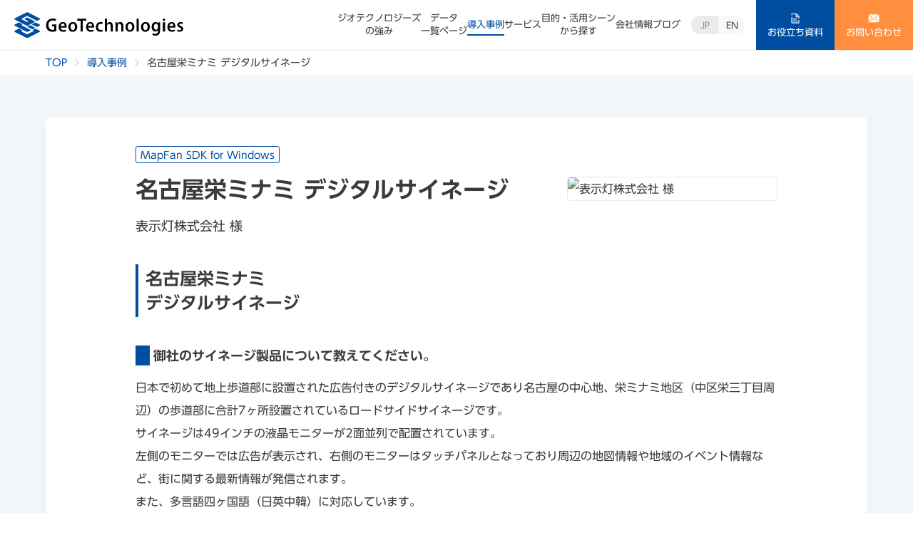

--- FILE ---
content_type: text/html; charset=UTF-8
request_url: https://business.mapfan.com/case/detail/495
body_size: 6853
content:
<!DOCTYPE html>
<html lang="ja">
<head>
<meta charset="UTF-8">
<meta http-equiv="X-UA-Compatible" content="ie=edge">
<meta name="viewport" content="width=device-width, initial-scale=1.0">
<meta name="format-detection" content="telephone=no">
<meta name="description" content="ジオテクノロジーズ法人向けサービスの導入事例紹介。MapFan SDKを導入し、サイネージで周辺の地図情報や地域のイベント情報など、街に関する最新情報が発信する「名古屋栄ミナミ デジタルサイネージ」の事例をご紹介。">
<meta name="apple-mobile-web-app-title" content="">
<meta property="og:locale" content="ja_JP">
<meta property="og:type" content="website">
<meta property="og:url" content="https://business.mapfan.com/case/detail/495">
<meta property="og:title" content="名古屋栄ミナミ デジタルサイネージ | 導入事例 | ジオテクノロジーズ法人向け地図・人流・位置情報サービス">
<meta property="og:description" content="ジオテクノロジーズ法人向けサービスの導入事例紹介。MapFan SDKを導入し、サイネージで周辺の地図情報や地域のイベント情報など、街に関する最新情報が発信する「名古屋栄ミナミ デジタルサイネージ」の事例をご紹介。">
<meta property="og:site_name" content="ジオテクノロジーズ株式会社 法人向け地図・位置情報サービス">
<meta name="facebook-domain-verification" content="nfnsaqvw4sq0fdmeue1qhccmxkrj50"/>
<meta property="og:image" content="https://business.mapfan.com/assets/images/ogp.png">
<link rel="canonical" href="https://business.mapfan.com/case/detail/495">
<link rel="stylesheet" href="/assets_new/css/global.css">
<!-- <link rel="stylesheet" href="/assets_new/css/animate.css"> -->
<title>名古屋栄ミナミ デジタルサイネージ | 導入事例 | ジオテクノロジーズ法人向け地図・人流・位置情報サービス</title>
  <!-- Google Tag Manager -->
  <script>(function(w,d,s,l,i){w[l]=w[l]||[];w[l].push({'gtm.start':new Date().getTime(),event:'gtm.js'});var f=d.getElementsByTagName(s)[0],j=d.createElement(s),dl=l!='dataLayer'?'&l='+l:'';j.async=true;j.src='https://www.googletagmanager.com/gtm.js?id='+i+dl;f.parentNode.insertBefore(j,f);})(window,document,'script','dataLayer','GTM-MQBFTZR');</script>
  <!-- End Google Tag Manager -->

  <!-- Global site tag (gtag.js) - Google Ads: 796340695 -->
  <script async src="https://www.googletagmanager.com/gtag/js?id=AW-796340695"></script>
  <script>window.dataLayer=window.dataLayer||[];function gtag(){dataLayer.push(arguments);}gtag('js',new Date());gtag('config','AW-796340695');</script>
</head>
<body class="active-mn-03 page-case">
    <!-- Google Tag Manager (noscript) -->
    <noscript>
      <iframe src="https://www.googletagmanager.com/ns.html?id=GTM-MQBFTZR" height="0" width="0" style="display:none;visibility:hidden"></iframe>
    </noscript>
    <!-- End Google Tag Manager (noscript) -->
  <!--Wrapper-->
  <div id="wrapper">
  
    <!--Header-->
    <header>
      <div class="header">
        <div class="col-left">
          <a href="/">
            <img src="/assets_new/images/commons/header-logo.svg" width="237" height="30" alt="GeoTechnologies">
          </a>
        </div>
        <div class="col-right">
          <nav>
            <ul>
              <li>
                <a class="mn-01" href="/feature/">
                  ジオテクノロジーズ<br>の強み
                </a>
              </li>
              <li>
                <a class="mn-02" href="/data/">
                  データ<br>一覧ページ
                </a>
              </li>
              <li>
                <a class="mn-03" href="/case/">
                  導入事例
                </a>
              </li>
              <li>
                <a class="mn-04" href="/service/">
                  サービス
                </a>
              </li>
              <li>
                <a class="mn-05" href="/purpose/">
                  目的・活用シーン<br>から探す
                </a>
              </li>
              <li>
                <a class="mn-06" href="https://geot.jp/company/outline/" target="_blank">
                  会社情報
                </a>
              </li>
              <li>
                <a class="mn-07" href="/blog/">
                  ブログ
                </a>
              </li>
            </ul>
          </nav>
          <div class="lang">
            <a href="#nogo" class="current">JP</a>
            <a href="/en/" target="_blank">EN</a>
          </div>
          <div class="button">
            <a href="/resources/" class="bg-blue">
              <div>
                <span class="icon"><img src="/assets_new/images/commons/header-icon-doc.svg" width="12" height="15" alt=""></span>
                <span class="txt">お役立ち資料</span>
              </div>
            </a>
            <a href="/contact/" class="bg-orange">
              <div>
                <span class="icon"><img src="/assets_new/images/commons/header-icon-email.svg" width="16" height="12" alt=""></span>
                <span class="txt">お問い合わせ</span>
              </div>
            </a>
          </div>
          <div class="btn-burger">
            <a class="bar-icon" href="javascript:void(0);">
							<div class="bar1"></div>
						  	<div class="bar2"></div>
						  	<div class="bar3"></div>
						</a>
          </div>
        </div>
      </div>
    </header>
    <!--End Header-->
    
    <!--Menu Scroll-->
    <div id="menu-scroll">
      <div class="menu-scroll">
        <ul>
          <li>
            <a class="mn-01" href="/feature/">
              ジオテクノロジーズの強み
            </a>
          </li>
          <li>
            <a class="mn-02" href="/data/">
              データ一覧ページ
            </a>
          </li>
          <li>
            <a class="mn-03" href="/case/">
              導入事例
            </a>
          </li>
          <li>
            <a class="mn-04" href="/service/">
              サービス
            </a>
          </li>
          <li>
            <a class="mn-05" href="/purpose/">
              目的・活用シーンから探す
            </a>
          </li>
          <li>
            <a class="mn-06" href="https://geot.jp/company/outline/" target="_blank">
              会社情報
            </a>
          </li>
          <li>
            <a class="mn-07" href="/blog/">
              ブログ
            </a>
          </li>
        </ul>
      </div>
    </div>
    <!--End Menu Scroll-->
    
    <!--Menu Dropdown-->
    <div id="menu-dropdown-04" class="menu-dropdown">
      <div class="box-white">
        <div class="content">
          <div class="row">
            <a href="/service/#content01" class="ttl">
              オートモーティブソリューション
            </a>
            <ul>
              <li>
                <a href="https://geot.jp/products/automotive_solution/carnavi/" target="_blank">カーナビゲーション</a>
              </li>
              <li>
                <a href="https://geot.jp/products/automotive_solution/vtd/" target="_blank">バーチャル・テスト・ドライブ<br><span>（車両開発向けシミュレーション）</span></a>
              </li>
              <li>
                <a href="https://geot.jp/products/automotive_solution/adas/" target="_blank">ADAS<span>（先進運転支援システム）</span></a>
              </li>
              <li>
                <a href="https://geot.jp/products/automotive_solution/maas/" target="_blank">MaaS<span>（Mobility as a Service）</span></a>
              </li>
              <li>
                <a href="https://geot.jp/products/automotive_solution/ad/" target="_blank">AD<span>（自動運転）</span></a>
              </li>
              <li>
                <a href="https://geot.jp/products/automotive_solution/ev/" target="_blank">EV<span>（電気自動車）</span></a>
              </li>
            </ul>
          </div>
          <div class="row">
            <a href="/service/#content02" class="ttl">
              エンタープライズソリューション
            </a>
            <ul>
              <li>
                <a href="/service/db/">MapFan DB</a>
              </li>
              <li>
                <a href="/service/api/">MapFan API</a>
              </li>
              <li>
                <a href="/service/sdk_win/">MapFan SDK for Windows</a>
              </li>
              <li>
                <a href="/service/mappedin/">Mappedin</a>
              </li>
              <li>
                <a href="https://anorm.mapfan.com/" target="_blank">住所確認サービス</a>
              </li>
              <li>
                <a href="/service/print/">地図の印刷利用/複製利用</a>
              </li>
            </ul>
          </div>
          <div class="row">
            <a href="/service/#content03" class="ttl">
              マーケティングソリューション
            </a>
            <ul>
              <li>
                <a href="/service/geo-people/">Geo-People<span>（人流データ）</span></a>
              </li>
              <li>
                <a href="https://geot.jp/products/marketing_solution/location_ai_platform/" target="_blank">Location AI Platform®</a>
              </li>
              <li>
                <a href="https://www.ads.trip-mile.com/" target="_blank">トリマ広告</a>
              </li>
              <li>
                <a href="/service/gpads/">Geo-Prediction Ads</a>
              </li>
              <li>
                <a href="https://www.ads.trip-mile.com/service/research/" target="_blank">Geo-Research</a>
              </li>
              <li>
                <a href="https://www.geo-quest.jp/connect" target="_blank">GeoQuest Connect</a>
              </li>
              <li>
                <a href="/service/ooh-ads/">運用型OOH広告</a>
              </li>
              <li>
                <a href="/service/store-chart/">店舗カルテ</a>
              </li>
            </ul>
          </div>
        </div>
        <div class="btn-close">
          <a href="#nogo" class="btn radius border-blue icon-abs-right w-200 center">
            <span class="txt">CLOSE</span>
            <span class="icon"><img src="/assets_new/images/commons/dropdown-btn-close.svg" width="14" height="13" alt="Close"></span>
          </a>
        </div>
      </div>
    </div>
    <!--End Menu Dropdown-->
    
    <!--Menu Responsive-->
    <div class="menu-responsive">
      <nav>
        <ul>
          <li>
            <a href="#nogo" class="toggle-btn">
              サービス一覧
            </a>
            <ul class="toggle-content">
                      <li>
                        <a href="/service/db/">MapFan DB</a>
                      </li>
                      <li>
                        <a href="/service/api/">MapFan API</a>
                      </li>
                      <li>
                        <a href="/service/sdk_win/">MapFan SDK for Windows</a>
                      </li>
                      <li>
                        <a href="/service/mappedin/">Mappedin</a>
                      </li>
                      <li>
                        <a href="https://anorm.mapfan.com/" target="_blank">住所確認サービス</a>
                      </li>
                      <li>
                        <a href="/service/geo-people/">人流データ</a>
                      </li>
                      <li>
                        <a href="/service/ooh-ads/">運用型OOH広告</a>
                      </li>
                      <li>
                        <a href="https://www.geo-quest.jp/connect" target="_blank">GeoQuest Connect</a>
                      </li>
                      <li>
                        <a href="/service/print/">地図の印刷利用/複製利用</a>
                      </li>
                      <li>
                        <a href="https://www.sugulogi.com/biz/index.html" target="_blank">スグロジ</a>
                      </li>
                      <li>
                        <a href="https://business.geo-drive.com/" target="_blank">ジオドライブ</a>
                      </li>
            </ul>
          </li>
          <li>
            <a href="#nogo" class="toggle-btn">
              目的・活用シーンから探す
            </a>
            <ul class="toggle-content">
                   <li>
                    <a href="/purpose/delivery-plan/">配送計画</a>
                  </li>
                  <li>
                    <a href="/purpose/state/">動態管理</a>
                  </li>
                  <li>
                    <a href="/purpose/inbound/">外国人向けサービス</a>
                  </li>
                  <li>
                    <a href="/purpose/gis/">物件管理/設備管理</a>
                  </li>
                  <li>
                    <a href="/purpose/print/">印刷利用 / 2次利用</a>
                  </li>
                  <li>
                    <a href="/purpose/disaster_prevention/">防災</a>
                  </li>
                  <li>
                    <a href="/purpose/analysis/">調査・分析</a>
                  </li>
                  <li>
                    <a href="/purpose/guide/">店舗案内</a>
                  </li>
                  <li>
                    <a href="/purpose/geocording/">ジオコーディング</a>
                  </li>
                  <li>
                    <a href="/purpose/estimation/">経費精算・距離算定</a>
                  </li>
                  <li>
                    <a href="/purpose/input/">入力簡略化</a>
                  </li>
            </ul>
          </li>
          <li>
            <a href="/feature/">
              ジオテクノロジーズの強み
            </a>
          </li>
          <li>
            <a href="/case/">
              導入事例
            </a>
          </li>
          <li>
            <a href="/aboutmap/">
              地図について
            </a>
          </li>
          <li>
            <a href="/news/">
              ニュース
            </a>
          </li>
          <li>
            <a href="/contact/">
              お問い合わせ
            </a>
          </li>
          <li>
            <a href="/catalog/">
              資料請求
            </a>
          </li>
          <li>
            <a href="/resources/">
              お役立ち資料
            </a>
          </li>
          <li>
            <a href="/blog/">
              ブログ記事
            </a>
          </li>
          <li class="small">
            <a href="https://geot.jp" target="_blank">
              ジオテクノロジーズ株式会社 <span class="icon"><img src="/assets_new/images/commons/icon-blank-content.svg" width="14" height="14" alt=""></span>
            </a>
          </li>
        </ul>
      </nav>
      <div class="lang">
        <a href="#nogo" class="current">JP</a>
        <a href="/en/">EN</a>
      </div>
    </div>
    <!--End Menu Responsive-->
    
    <!--Main-->
    <main>
      <!--Breadcrumb-->
      <div id="breadcrumb" class="static bg">
        <div class="breadcrumb content-1280">
          <ul>
            <li>
              <a href="/">TOP</a>
            </li>
            <li>
              <a href="/case/">導入事例</a>
            </li>
            <li>
              名古屋栄ミナミ デジタルサイネージ            </li>
          </ul>
        </div>
      </div>
      <!--Breadcrumb-->
      
      <!--Content-->
      <section id="case" class="pad60120 bg-gray"> 
        <div class="case content-1160">
          <div class="case-detail">
            <div class="box">
              <div class="title">
                <div class="col-left">
                  <ul class="tag">
																																	<li>MapFan SDK for Windows</li>
																					                  </ul>
                  <h1>
                    名古屋栄ミナミ デジタルサイネージ                  </h1>
                  <p>
										表示灯株式会社 様                  </p>
                </div>
                <div class="col-right">
                  <img src="https://mapfan.blog/wp-content/uploads/2018/05/image4-e1527734672892.jpeg" alt="表示灯株式会社 様">
                </div>
              </div>
                            <div class="description">
															<h2>名古屋栄ミナミ<br> デジタルサイネージ</h2>
																															<h3>御社のサイネージ製品について教えてください。</h3>
																<p>日本で初めて地上歩道部に設置された広告付きのデジタルサイネージであり名古屋の中心地、栄ミナミ地区（中区栄三丁目周辺）の歩道部に合計7ヶ所設置されているロードサイドサイネージです。<br/>
サイネージは49インチの液晶モニターが2面並列で配置されています。<br/>
左側のモニターでは広告が表示され、右側のモニターはタッチパネルとなっており周辺の地図情報や地域のイベント情報など、街に関する最新情報が発信されます。<br/>
また、多言語四ヶ国語（日英中韓）に対応しています。</p>
<p><img loading="lazy" decoding="async" class="size-full wp-image-498 alignleft" src="https://mapfan.blog/wp-content/uploads/2018/05/image9.png" alt="" width="398" height="450"/></p>
<p><img loading="lazy" decoding="async" class="size-full wp-image-499 alignleft" src="https://mapfan.blog/wp-content/uploads/2018/05/image8.png" alt="" width="224" height="370"/></p>
																								<h3>MapFan SDKを採用した理由を教えてください。</h3>
																<p>長時間の連続運転にも安定的な稼働が求められるため、オフライン型の地図が必要と考えていました。<br/>
また、多言語地図にも対応しているため翻訳の手間・コストがかからないこと、サイネージの設置箇所ごとに地図の方角を変える必要があり、表示地図の回転が可能であることも「<a href="https://business.mapfan.com/service/sdk_win/" target="_blank" rel="noopener"><span style="text-decoration: underline;">MapFan SDK for Windows</span></a>」を採用する決め手となりました。</p>
																								<h3>今後の展望を教えてください。</h3>
																<p>今回設置されたサイネージはエリアマネジメントの導入を目指した社会実験の一環として実施されており、今後は公共空間で得られた収益で地域を活性化するようなエリアマネジメントの仕組みが検討されます。<br/>
今後もこのようなロードサイド型のサイネージを広め、引続き地域の街づくりに貢献していきたいと考えています。</p>
<p>&nbsp;</p>
<p><span style="color: #000080;"><a style="color: #000080;" href="https://www.hyojito.co.jp/">表示灯株式会社 様のホームページはこちら</a></span></p>
<p>&nbsp;</p>
																								<h3><a href="https://business.mapfan.com/contact/?q=sdk_win" target="_blank" rel="noopener"><u>MapFan SDK for Windowsのお問い合わせはこちらから</u></a></h3>
																							              </div>
              <div class="button">
                <p>
                  この事例の詳細についてご紹介可能です<br>事例紹介希望とご記載の上、<br class="show-sp">お気軽にお問い合わせください
                </p>
                <a href="/contact/" class="btn radius orange shadow-blue icon-right w-350 center">
                  <span class="txt text-link-underline">問い合わせる</span>
                  <span class="icon"><img src="/assets_new/images/commons/header-icon-email.svg" width="21" height="15" alt=""></span>
                </a>
              </div>
            </div>
          </div>
          <!-- <div class="case-related">
            <div class="txthead-box mb40">
              <h1 class="fz32 bold seperator center">
                関連事例
              </h1>
            </div>
            <div class="content">
              <div class="case-list">
                <ul>
                  <li>
                    <a href="/case/detail.php">
                      <div class="cover">
                        <img src="/assets_new/images/top/exam-cover-01.jpg" alt="">
                      </div>
                      <div class="box-flex">
                        <div class="logo">
                          <img src="/assets_new/images/top/exam-logo-01.jpg" width="135" height="100" alt="">
                        </div>
                        <p>伊藤忠エネクス株式会社 様</p>
                      </div>
                      <div class="brief">
                        <div class="tag">MapFan API</div>
                        <p>
                          <span class="text-link-underline">手間とコストが膨大な事前スクリーニング調査を省略可能！ジオリサーチの位置情報&amp;Webアンケートで看板・屋外広告（OOH広告）やイベントの効果測定を手軽に実現！</span>
                        </p>
                        <div class="table">
                          <div class="tr">
                            <div class="td">従業員数</div>
                            <div class="td">250 人</div>
                          </div>
                          <div class="tr">
                            <div class="td">業種</div>
                            <div class="td">自動車</div>
                          </div>
                        </div>
                      </div>
                    </a>
                  </li>
                  <li>
                    <a href="/case/detail.php">
                      <div class="cover">
                        <img src="/assets_new/images/top/exam-cover-02.jpg" alt="">
                      </div>
                      <div class="box-flex">
                        <div class="logo">
                          <img src="/assets_new/images/top/exam-logo-02.jpg" width="135" height="100" alt="">
                        </div>
                        <p>伊藤忠エネクス株式会社 様</p>
                      </div>
                      <div class="brief">
                        <div class="tag">MapFan API</div>
                        <p>
                          <span class="text-link-underline">手間とコストが膨大な事前スクリーニング調査を省略可能！ジオリサーチの位置情報&amp;Webアンケートで看板・屋外広告（OOH広告）やイベントの効果測定を手軽に実現！</span>
                        </p>
                        <div class="table">
                          <div class="tr">
                            <div class="td">従業員数</div>
                            <div class="td">250 人</div>
                          </div>
                          <div class="tr">
                            <div class="td">業種</div>
                            <div class="td">自動車</div>
                          </div>
                        </div>
                      </div>
                    </a>
                  </li>
                  <li>
                    <a href="/case/detail.php">
                      <div class="cover">
                        <img src="/assets_new/images/top/exam-cover-03.jpg" alt="">
                      </div>
                      <div class="box-flex">
                        <div class="logo">
                          <img src="/assets_new/images/top/exam-logo-03.jpg" width="135" height="100" alt="">
                        </div>
                        <p>伊藤忠エネクス株式会社 様</p>
                      </div>
                      <div class="brief">
                        <div class="tag">MapFan API</div>
                        <p>
                          <span class="text-link-underline">手間とコストが膨大な事前スクリーニング調査を省略可能！ジオリサーチの位置情報&amp;Webアンケートで看板・屋外広告（OOH広告）やイベントの効果測定を手軽に実現！</span>
                        </p>
                        <div class="table">
                          <div class="tr">
                            <div class="td">従業員数</div>
                            <div class="td">250 人</div>
                          </div>
                          <div class="tr">
                            <div class="td">業種</div>
                            <div class="td">自動車</div>
                          </div>
                        </div>
                      </div>
                    </a>
                  </li>
                </ul>
              </div>
            </div>
          </div> -->
        </div>
      </section>
      <!--End Content-->
      
      <!--Javascript-->
                  <script src="/assets_new/js/jquery-3.7.1.min.js+function.js.pagespeed.jc.ZjiM1k5awm.js"></script><script>eval(mod_pagespeed_n2gPpHj19h);</script>
            <script>eval(mod_pagespeed_JdEK99VfJz);</script>
            <script>$(document).ready(function(){$(window).on('scroll',function(){const contact=$('#contact-btm');const gototop=$('.gototop');if(contact.length===0||gototop.length===0)return;const contactTop=contact.offset().top;const scrollBottom=$(window).scrollTop()+$(window).height();if(scrollBottom>=contactTop){gototop.addClass('abs');}else{gototop.removeClass('abs');}});});</script>
            <script type="text/javascript" src="//typesquare.com/3/tsst/script/ja/typesquare.js?62c257ac2a804be5b05f1dd4ac1e02e5" charset="utf-8"></script>      <!--End Javascript-->
    
            <!--Go to top-->
            <div class="gototop">
                <a href="#nogo">
                    <img src="/assets_new/images/commons/btn-gototop.svg" width="37" height="52" alt="Top">
                </a>
            </div>
            <!--End Go to top-->

        </main>
        <!--End Main-->

        <!--Contact Bottom-->
        <section id="contact-btm" class="pad80">
            <div class="contact-btm content-1160">
                <div class="txthead-box mb40 content-1160">
                    <h2 class="fz28 bold seperator color-white center">
                        資料請求やサービス<br class="show-sp">に関する説明のご依頼は、<br>
                        下記フォームよりお気軽にご連絡ください
                    </h2>
                </div>
                <div class="content">
                    <ul>
                        <li>
                            <a href="/catalog/" class="btn radius blue icon-right">
                                <span class="txt text-link-underline">資料を請求する</span>
                                <span class="icon"><img src="/assets_new/images/commons/header-icon-doc.svg" width="16" height="20" alt=""></span>
                            </a>
                        </li>
                        <li>
                            <a href="/contact/" class="btn radius orange icon-right">
                                <span class="txt text-link-underline">問い合わせる</span>
                                <span class="icon"><img src="/assets_new/images/commons/header-icon-email.svg" width="24" height="18" alt=""></span>
                            </a>
                        </li>
                    </ul>
                </div>
            </div>
        </section>
        <!--End Contact Bottom-->
    
        <!--Footer-->
        <footer>
            <div class="footer content-1280">
                <div class="ttl">
                    <div class="logo">
                        <a href="/">
                            <img src="/assets_new/images/commons/footer-logo.svg" width="367" height="46" alt="GeoTechnologies">
                        </a>
                    </div>
                    <div class="field">
                        <form class="globalnav_search globalnav_search--mt20" action="https://cse.google.com">
                            <input type="hidden" name="cx" value="b2b8c4f73291f42b5">
                            <input type="hidden" name="ie" value="UTF-8">
                            <input type="text" name="q" class="globalnav_search_field" placeholder="キーワード検索">
                            <input type="image" src="/assets_new/images/commons/icon-search-white.svg" title="検索" alt="検索" id="searchsubmit" class="globalnav_search_icon">
                        </form>
                        <!-- <a href="#nogo"><img src="/assets_new/images/commons/icon-search-white.svg" width="22" height="23" alt=""></a>
                        <input type="text" name="textfield" id="textfield" placeholder="キーワード検索"> -->
                    </div>
                    
                </div>
                <div class="sitemap">
                    <div class="col">
                        <ul>
                            <li>
                                <a href="/service/">
                                    サービス一覧
                                </a>
                                <ul>
                                    <li>
                                        <a href="/service/db/">MapFan DB</a>
                                    </li>
                                    <li>
                                        <a href="/service/api/">MapFan API</a>
                                    </li>
                                    <li>
                                        <a href="/service/sdk_win/">MapFan SDK for Windows</a>
                                    </li>
                                    <li>
                                        <a href="/service/mappedin/">Mappedin</a>
                                    </li>
                                    <li>
                                        <a href="https://anorm.mapfan.com/" target="_blank">住所確認サービス</a>
                                    </li>
                                    <li>
                                        <a href="/service/geo-people/">人流データ</a>
                                    </li>
                                    <li>
                                        <a href="/service/ooh-ads/">運用型OOH広告</a>
                                    </li>
                                    <li>
                                        <a href="https://www.geo-quest.jp/connect" target="_blank">GeoQuest Connect</a>
                                    </li>
                                    <li>
                                        <a href="/service/print/">地図の印刷利用/複製利用</a>
                                    </li>
                                    <li>
                                        <a href="https://www.sugulogi.com/biz/index.html" target="_blank">スグロジ</a>
                                    </li>
                                    <li>
                                        <a href="https://business.geo-drive.com/" target="_blank">ジオドライブ</a>
                                    </li>
                                </ul>
                            </li>
                        </ul>
                    </div>
                    <div class="col">
                        <ul>
                            <li>
                                <a href="/purpose/">
                                    活用シーンから探す
                                </a>
                                <ul>
                                    <li>
                                        <a href="/purpose/delivery-plan/">配送計画</a>
                                    </li>
                                    <li>
                                        <a href="/purpose/state/">動態管理</a>
                                    </li>
                                    <li>
                                        <a href="/purpose/inbound/">外国人向けサービス</a>
                                    </li>
                                    <li>
                                        <a href="/purpose/gis/">物件管理/設備管理</a>
                                    </li>
                                    <li>
                                        <a href="/purpose/print/">印刷利用 / 2次利用</a>
                                    </li>
                                    <li>
                                        <a href="/purpose/disaster_prevention/">防災</a>
                                    </li>
                                    <li>
                                        <a href="/purpose/analysis/">調査・分析</a>
                                    </li>
                                    <li>
                                        <a href="/purpose/guide/">店舗案内</a>
                                    </li>
                                    <li>
                                        <a href="/purpose/geocording/">ジオコーディング</a>
                                    </li>
                                    <li>
                                        <a href="/purpose/estimation/">経費精算・距離算定</a>
                                    </li>
                                    <li>
                                        <a href="/purpose/input/">入力簡略化</a>
                                    </li>
                                </ul>
                            </li>
                        </ul>
                    </div>
                    <div class="col">
                        <ul>
                            <li>
                                <a href="/feature/">
                                    ジオテクノロジーズの強み
                                </a>
                            </li>
                            <li>
                                <a href="/case/">
                                    導入事例
                                </a>
                            </li>
                            <li>
                                <a href="/aboutmap/">
                                    地図について
                                </a>
                            </li>
                            <li>
                                <a href="/news/">
                                    ニュース
                                </a>
                            </li>
                            <li>
                                <a href="/contact/">
                                    お問い合わせ
                                </a>
                            </li>
                            <li>
                                <a href="/catalog/">
                                    資料請求
                                </a>
                            </li>
                            <li>
                                <a href="/resources/">
                                    お役立ち資料
                                </a>
                            </li>
                            <li>
                                <a href="/api_case/">
                                    MapFan API 利用シーン別活用事例集
                                </a>
                            </li>
                        </ul>
                    </div>
                    <div class="col">
                        <ul>
                            <li>
                                <a href="https://geot.jp">
                                    ジオテクノロジーズ株式会社 <span class="icon"><img src="/assets_new/images/commons/icon-blank-white.svg" width="13" height="13" alt=""></span>
                                </a>
                                <ul>
                                    <li>
                                        <a href="https://geot.jp/company/outline/" target="_blank">会社概要</a>
                                    </li>
                                    <li>
                                        <a href="https://geot.jp/privacy/">プライバシーポリシー</a>
                                    </li>
                                </ul>
                            </li>
                            <li>
                                <a href="/blog/">
                                    ブログ記事
                                </a>
                            </li>
                        </ul>
                    </div>
                </div>
            </div>
            <div class="copyright">
                &copy; GeoTechnologies, Inc.
            </div>
        </footer>
        <!--End Footer-->
        
    </div>
    <!--End Wrapper-->
    
</body>
</html>

--- FILE ---
content_type: text/css
request_url: https://business.mapfan.com/assets_new/css/global.css
body_size: 23510
content:
@charset "UTF-8";
* {
  margin: 0;
  padding: 0;
  -webkit-box-sizing: border-box;
          box-sizing: border-box;
}

html, body, div, span, applet, object, iframe, h1, h2, h3, h4, h5, h6, p, blockquote, pre, a, abbr, acronym, address, big, cite, code, del, dfn, em, img, ins, kbd, q, s, samp, small, strike, strong, sub, sup, tt, var, b, u, i, center, dl, dt, dd, ol, ul, li, fieldset, form, label, legend, table, caption, tbody, tfoot, thead, tr, th, td, article, aside, canvas, details, embed, figure, figcaption, footer, header, hgroup, menu, nav, output, ruby, section, summary, time, mark, audio, video {
  margin: 0;
  padding: 0;
  border: 0;
  font-size: 100%;
  font: inherit;
  vertical-align: baseline;
}

article, aside, details, figcaption, figure, footer, header, hgroup, menu, nav, section {
  display: block;
}

ol, ul {
  list-style: none;
}

blockquote, q {
  quotes: none;
}

blockquote:before, blockquote:after, q:before, q:after {
  content: "";
  content: none;
}

table {
  width: 100%;
  border-collapse: collapse;
  border-spacing: 0;
}

button {
  background: none;
  border: none;
  cursor: pointer;
}

img {
  display: block;
  max-width: 100%;
  height: auto;
  vertical-align: top;
  outline: none;
}

.color-white {
  color: #fff;
}

.color-black {
  color: #000;
}

.color-blue {
  color: #004EA2;
}

.bg-gray {
  background-color: #F4F7F9;
}

.bg-gray2 {
  background-color: #F8F8F8;
}

.bg-blue {
  background-color: #004EA2;
}

.bg-orange {
  background-color: #FF8E3F;
}

.bg-white {
  background-color: #fff;
}

.bold {
  font-weight: bold;
}

.regular {
  font-weight: 400;
}

.show-sp {
  display: none !important;
}
@media only screen and (max-width: 750px) {
  .show-sp {
    display: block !important;
  }
}

@media only screen and (max-width: 750px) {
  .hide-sp {
    display: none !important;
  }
}

.show-tb {
  display: none !important;
}
@media only screen and (max-width: 850px) {
  .show-tb {
    display: block !important;
  }
}

@media only screen and (max-width: 850px) {
  .hide-tb {
    display: none !important;
  }
}

/* Stylesheet */
html {
  width: 100%;
  height: auto;
  font-size: 62.5%;
}

body {
  width: 100%;
  font-family: "UD Shin Go Regular", sans-serif;
  font-size: 1.6rem;
  line-height: 3.2rem;
  color: #3E3A39;
  -webkit-font-smoothing: subpixel-antialiased;
  -moz-osx-font-smoothing: unset;
  -webkit-text-size-adjust: 100%;
}
@media only screen and (max-width: 750px) {
  body {
    line-height: 2.8rem;
  }
}

.anchor {
  display: block;
  position: relative;
  top: -130px;
  visibility: hidden;
}

/* Link */
.transition, #features-inner #advantage .advantage .content .advantage-list ul li a .brief::after, #case .case .content .case-list ul li a.with-button .brief .btn-box .btn, #resource .resource .content .resource-list > ul > li a .btn-box .btn, .blog-list ul li a .brief, #blog-inner .blog-inner .blog-inner-flex .col-left .row.blog-list-related ul li a .brief .btn-box .btn, #blog-inner .blog-inner .blog-inner-flex .col-left .row.blog-list-related.article ul li a .brief::after, #service .service .service-content .box-white .list .list-row .col-img img, #service .service .service-content .box-white .list .list-row > a:hover .col-text .btn-box .btn, #service .service .service-btn ul li a .text p, #seminar .seminar .content .slide .swiper-seminar .swiper-slide a .brief, #seminar .seminar .content .slide .swiper-seminar .swiper-slide, .menu-dropdown, .menu-responsive, .btn.icon-abs-right .icon img, .btn.icon-right .icon img, .btn.icon-left .icon img, a::after, a::before, button::after, button::before, a .cover img, button .cover img, a, button {
  -webkit-transition: all 0.3s cubic-bezier(0.75, 0.3, 0.25, 1);
  transition: all 0.3s cubic-bezier(0.75, 0.3, 0.25, 1);
}

a, button {
  color: #3E3A39;
  text-decoration: none;
}
a:hover, button:hover {
  opacity: 0.8;
}
a:hover .cover img, button:hover .cover img {
  -webkit-transform: scale(1.1);
  transform: scale(1.1);
}
a:hover .text-link-underline, button:hover .text-link-underline {
  text-decoration: none;
  background-size: 100% 1px;
  background-position: left bottom;
  padding-bottom: 1px;
  text-decoration: none;
  background-size: 100% 1px;
  background-position: left bottom;
  padding-bottom: 1px;
}
a .cover, button .cover {
  overflow: hidden;
}
strong {
  font-weight: bold;
}

.link-blue-underline {
  color: #004EA2;
  text-decoration: underline;
}

.link-underline {
  text-decoration: underline;
}

.text-link-underline {
  text-decoration: none;
  background-image: -webkit-gradient(linear, left top, right top, from(#40404b), to(#40404b));
  background-image: linear-gradient(90deg, #40404b, #40404b);
  background-repeat: no-repeat;
  background-position: right bottom;
  background-size: 0 1px;
  -webkit-transition: background-size 0.3s ease-in-out;
  transition: background-size 0.3s ease-in-out;
  padding-bottom: 1px;
}

/* Txthead */
h1, h2, h3, h4, h5, h6 {
  font-family: "UD Shin Go DemiBold", sans-serif !important;
}

.txthead-box.mb60 {
  margin-bottom: 60px;
}
@media only screen and (max-width: 750px) {
  .txthead-box.mb60 {
    margin-bottom: 40px;
  }
}
.txthead-box.mb40 {
  margin-bottom: 40px;
}
@media only screen and (max-width: 750px) {
  .txthead-box.mb40 {
    margin-bottom: 35px;
  }
}
.txthead-box.mb30 {
  margin-bottom: 30px;
}
.txthead-box.mb25 {
  margin-bottom: 25px;
}
.txthead-box.mb20 {
  margin-bottom: 20px;
}

.fz42 {
  font-size: 4.2rem;
  line-height: 4.7rem;
}
@media only screen and (max-width: 1200px) {
  .fz42 {
    font-size: 3.8rem;
    line-height: 4.8rem;
  }
}
@media only screen and (max-width: 750px) {
  .fz42 {
    font-size: 3.2rem;
    line-height: 4.2rem;
  }
}
.fz42 + .fz18 {
  margin-top: 35px;
}

.fz32 {
  font-size: 3.2rem;
  line-height: 4rem;
}
@media only screen and (max-width: 1200px) {
  .fz32 {
    font-size: 2.8rem;
    line-height: 3.4rem;
  }
}
@media only screen and (max-width: 750px) {
  .fz32 {
    font-size: 2.4rem;
    line-height: 3rem;
  }
}
.fz32 + .fz20 {
  margin-top: 5px;
}
.fz32 + .fz18 {
  margin-top: 35px;
}
.fz32 + .fz14 {
  margin-top: 15px;
}

.fz28 {
  font-size: 2.8rem;
  line-height: 4.2rem;
}
@media only screen and (max-width: 1200px) {
  .fz28 {
    font-size: 2.4rem;
    line-height: 3.8rem;
  }
}
@media only screen and (max-width: 750px) {
  .fz28 {
    font-size: 2rem;
    line-height: 3.4rem;
  }
}
.fz28 + .fz18 {
  margin-top: 35px;
}
@media only screen and (max-width: 1200px) {
  .fz28 + .fz18 {
    margin-top: 25px;
  }
}

.fz20 {
  font-size: 2rem;
  line-height: 3rem;
}
@media only screen and (max-width: 1200px) {
  .fz20 {
    font-size: 1.8rem;
    line-height: 2.8rem;
  }
}

.fz18 {
  font-size: 1.8rem;
  line-height: 2.8rem;
}
@media only screen and (max-width: 1200px) {
  .fz18 {
    font-size: 1.6rem;
    line-height: 2.6rem;
  }
}

.fz14 {
  font-size: 1.4rem;
  line-height: 2.4rem;
}
@media only screen and (max-width: 1200px) {
  .fz14 {
    font-size: 1.2rem;
    line-height: 2.2rem;
  }
}

.txt-center {
  margin: auto;
  text-align: center;
  padding-left: 0 !important;
  padding-right: 0 !important;
  width: 100% !important;
  max-width: inherit !important;
}

.seperator {
  position: relative;
  padding-bottom: 25px;
}
.seperator::after {
  content: "";
  position: absolute;
  bottom: 0;
  left: 0;
  z-index: 1;
  width: 60px;
  height: 2px;
  background: #0380D7;
  background: -webkit-gradient(linear, left top, right top, from(rgb(3, 128, 215)), to(rgb(3, 155, 237)));
  background: linear-gradient(to right, rgb(3, 128, 215) 0%, rgb(3, 155, 237) 100%);
}
.seperator.center::after {
  right: 0;
  display: table;
  margin-left: auto;
  margin-right: auto;
}
.seperator.blue {
  color: #004EA2;
}
.seperator.blue::after {
  background: #004EA2;
}
.seperator.blue a {
  color: #004EA2;
}

.center {
  text-align: center;
}

.line-blue {
  position: relative;
  padding-top: 3px;
  padding-left: 20px;
}
.line-blue::before {
  content: "";
  position: absolute;
  top: 0;
  left: 0;
  z-index: 1;
  width: 6px;
  height: 45px;
  background-color: #004EA2;
}
@media only screen and (max-width: 750px) {
  .line-blue::before {
    width: 5px;
    height: 34px;
  }
}

.line-yellow {
  position: relative;
  padding-top: 3px;
  padding-left: 20px;
}
.line-yellow::before {
  content: "";
  position: absolute;
  top: 0;
  left: 0;
  z-index: 1;
  width: 6px;
  height: 45px;
  background-color: #FFD400;
}
@media only screen and (max-width: 750px) {
  .line-yellow::before {
    width: 5px;
    height: 34px;
  }
}

.line-cyan {
  position: relative;
  padding-top: 3px;
  padding-left: 20px;
}
.line-cyan::before {
  content: "";
  position: absolute;
  top: 0;
  left: 0;
  z-index: 1;
  width: 6px;
  height: 45px;
  background-color: #21C6B5;
}
@media only screen and (max-width: 750px) {
  .line-cyan::before {
    width: 5px;
    height: 34px;
  }
}

.line-red {
  position: relative;
  padding-top: 3px;
  padding-left: 20px;
}
.line-red::before {
  content: "";
  position: absolute;
  top: 0;
  left: 0;
  z-index: 1;
  width: 6px;
  height: 45px;
  background-color: #D90049;
}
@media only screen and (max-width: 750px) {
  .line-red::before {
    width: 5px;
    height: 34px;
  }
}

/* Button */
.btn-box.mt60 {
  margin-top: 60px;
}
@media only screen and (max-width: 750px) {
  .btn-box.mt60 {
    margin-top: 40px;
  }
}
.btn-box.mt40 {
  margin-top: 40px;
}
.btn-box.mt30 {
  margin-top: 30px;
}
.btn-box.mt20 {
  margin-top: 20px;
}
.btn-box.flex-wrap {
  display: -webkit-box;
  display: -ms-flexbox;
  display: flex;
  -ms-flex-wrap: wrap;
      flex-wrap: wrap;
  gap: 20px;
}
@media only screen and (max-width: 750px) {
  .btn-box.flex-wrap {
    gap: 10px;
  }
}
.btn-box.flex-wrap.center {
  -webkit-box-pack: center;
      -ms-flex-pack: center;
          justify-content: center;
}

.btn {
  line-height: 2rem;
}
.btn.radius {
  display: -webkit-box;
  display: -ms-flexbox;
  display: flex;
  -webkit-box-pack: center;
  -ms-flex-pack: center;
  justify-content: center;
  -webkit-box-align: center;
  -ms-flex-align: center;
  align-items: center;
  height: 60px;
  border-radius: 30px;
}
.btn.radius .txt {
  font-size: 1.6rem;
  font-weight: 700;
  text-align: center;
}
.btn.radius.radius5px {
  border-radius: 5px;
}
.btn.radius.small {
  height: 50px;
  border-radius: 25px;
}
.btn.radius.small .txt {
  font-size: 1.4rem;
}
.btn.radius.smallest {
  height: 44px;
  border-radius: 22px;
}
.btn.radius.smallest .txt {
  font-size: 1.4rem;
}
.btn.radius.blue {
  color: #fff;
  background-color: #004EA2;
}
.btn.radius.blue:hover {
  opacity: 1;
  background-color: #0067d5;
}
.btn.radius.blue .text-link-underline {
  background-image: -webkit-gradient(linear, left top, right top, from(#ffffff), to(#ffffff));
  background-image: linear-gradient(90deg, #ffffff, #ffffff);
}
.btn.radius.border-blue {
  color: #004EA2;
  border: 1px solid #004EA2;
  background-color: #fff;
}
.btn.radius.border-blue .text-link-underline {
  background-image: -webkit-gradient(linear, left top, right top, from(#ffffff), to(#ffffff));
  background-image: linear-gradient(90deg, #ffffff, #ffffff);
}
.btn.radius.border-blue.shadow-blue {
  box-shadow: 0px 10px 20px 0px rgba(227, 237, 245, 0.7);
  -webkit-box-shadow: 0px 10px 20px 0px rgba(227, 237, 245, 0.7);
  -moz-box-shadow: 0px 10px 20px 0px rgba(227, 237, 245, 0.7);
}
.btn.radius.border-blue.btn-on, .btn.radius.border-blue:hover {
  opacity: 1;
  color: #fff;
  background-color: #004EA2;
}
.btn.radius.border-blue.btn-on img, .btn.radius.border-blue:hover img {
  -webkit-filter: brightness(0) saturate(100%) invert(99%) sepia(22%) saturate(0%) hue-rotate(342deg) brightness(104%) contrast(100%);
  filter: brightness(0) saturate(100%) invert(99%) sepia(22%) saturate(0%) hue-rotate(342deg) brightness(104%) contrast(100%);
}
.btn.radius.orange {
  color: #fff;
  background-color: #FF8E3F;
}
.btn.radius.orange:hover {
  opacity: 1;
  background-color: #ffac72;
}
.btn.radius.orange .text-link-underline {
  background-image: -webkit-gradient(linear, left top, right top, from(#ffffff), to(#ffffff));
  background-image: linear-gradient(90deg, #ffffff, #ffffff);
}
.btn.radius.shadow-blue {
  box-shadow: 0px 10px 20px 0px rgba(227, 237, 245, 0.7);
  -webkit-box-shadow: 0px 10px 20px 0px rgba(227, 237, 245, 0.7);
  -moz-box-shadow: 0px 10px 20px 0px rgba(227, 237, 245, 0.7);
}
.btn.radius.shadow-content {
  box-shadow: 0px 10px 30px 0px rgba(55, 51, 50, 0.25);
  -webkit-box-shadow: 0px 10px 30px 0px rgba(55, 51, 50, 0.25);
  -moz-box-shadow: 0px 10px 30px 0px rgba(55, 51, 50, 0.25);
}
.btn.radius.shadow-black {
  box-shadow: 0px 10px 20px 0px rgba(0, 0, 0, 0.2);
  -webkit-box-shadow: 0px 10px 20px 0px rgba(0, 0, 0, 0.2);
  -moz-box-shadow: 0px 10px 20px 0px rgba(0, 0, 0, 0.2);
}
.btn.icon-left .icon {
  margin-right: 10px;
}
.btn.icon-right .icon {
  margin-left: 10px;
}
.btn.icon-abs-right {
  position: relative;
}
.btn.icon-abs-right .icon {
  position: absolute;
  right: 25px;
  z-index: 1;
}
.btn.w-520 {
  width: 100%;
  max-width: 520px;
}
.btn.w-450 {
  width: 100%;
  max-width: 450px;
}
.btn.w-400 {
  width: 100%;
  max-width: 400px;
}
.btn.w-350 {
  width: 100%;
  max-width: 350px;
}
.btn.w-300 {
  width: 100%;
  max-width: 300px;
}
.btn.w-280 {
  width: 100%;
  max-width: 280px;
}
.btn.w-220 {
  width: 100%;
  max-width: 220px;
}
.btn.w-200 {
  width: 100%;
  max-width: 200px;
}
.btn.center {
  margin-left: auto;
  margin-right: auto;
}

.btn-page {
  margin-top: 60px;
  display: -webkit-box;
  display: -ms-flexbox;
  display: flex;
  -webkit-box-pack: center;
  -ms-flex-pack: center;
  justify-content: center;
  -webkit-box-align: center;
  -ms-flex-align: center;
  align-items: center;
  gap: 20px;
}
@media only screen and (max-width: 750px) {
  .btn-page {
    margin-top: 40px;
    gap: 15px;
  }
}
.btn-page .btn {
  width: 160px;
  min-width: 160px;
}
@media only screen and (max-width: 750px) {
  .btn-page .btn {
    width: 130px;
    min-width: 130px;
  }
}
.btn-page .btn.disabled {
  display: none;
}

.btn-page-no {
  margin-top: 60px;
}
@media only screen and (max-width: 750px) {
  .btn-page-no {
    margin-top: 40px;
  }
}
.btn-page-no ul {
  display: -webkit-box;
  display: -ms-flexbox;
  display: flex;
  -webkit-box-pack: center;
      -ms-flex-pack: center;
          justify-content: center;
  gap: 8px;
}
.btn-page-no ul li a {
  width: 48px;
  aspect-ratio: 1/1;
  border-radius: 5px;
  display: -webkit-box;
  display: -ms-flexbox;
  display: flex;
  -webkit-box-pack: center;
      -ms-flex-pack: center;
          justify-content: center;
  -webkit-box-align: center;
      -ms-flex-align: center;
          align-items: center;
  border: 1px solid #004EA2;
  color: #004EA2;
}
@media only screen and (max-width: 750px) {
  .btn-page-no ul li a {
    width: 32px;
  }
}
.btn-page-no ul li a.current {
  color: #fff;
  background-color: #004EA2;
}

.btn-page-news {
  margin-top: 60px;
  display: -webkit-box;
  display: -ms-flexbox;
  display: flex;
  -webkit-box-pack: justify;
      -ms-flex-pack: justify;
          justify-content: space-between;
  padding: 0 60px;
}
@media only screen and (max-width: 1200px) {
  .btn-page-news {
    padding: 0;
  }
}
@media only screen and (max-width: 750px) {
  .btn-page-news {
    margin-top: 40px;
    padding: 0;
  }
}
.btn-page-news .prev, .btn-page-news .next {
  width: 100%;
  max-width: 160px;
}
.btn-page-news .main {
  width: 100%;
  max-width: 280px;
}
@media only screen and (max-width: 750px) {
  .btn-page-news .main {
    display: none;
  }
}

/* Content */
#wrapper {
  position: relative;
  padding-top: 70px;
}
@media only screen and (max-width: 1200px) {
  #wrapper {
    padding-top: 110px;
  }
}
@media only screen and (max-width: 750px) {
  #wrapper {
    padding-top: 100px;
  }
}

main {
  position: relative;
}

.content-1280 {
  width: 90%;
  max-width: 1280px;
  margin-left: auto;
  margin-right: auto;
}

.content-1180 {
  width: 90%;
  max-width: 1180px;
  margin-left: auto;
  margin-right: auto;
}

.content-1160 {
  width: 90%;
  max-width: 1160px;
  margin-left: auto;
  margin-right: auto;
}

.content-1030 {
  width: 90%;
  max-width: 1030px;
  margin-left: auto;
  margin-right: auto;
}

.content-1024 {
  width: 90%;
  max-width: 1024px;
  margin-left: auto;
  margin-right: auto;
}

.content-900 {
  width: 90%;
  max-width: 900px;
  margin-left: auto;
  margin-right: auto;
}

.content-850 {
  width: 90%;
  max-width: 850px;
  margin-left: auto;
  margin-right: auto;
}

.content-800 {
  width: 90%;
  max-width: 800px;
  margin-left: auto;
  margin-right: auto;
}

.pad-tb-40 {
  padding: 40px 0;
}
@media only screen and (max-width: 750px) {
  .pad-tb-40 {
    padding: 20px 0;
  }
}

.pt60 {
  padding-top: 60px;
}

.pb120 {
  padding-bottom: 120px;
}
@media only screen and (max-width: 750px) {
  .pb120 {
    padding-bottom: 80px;
  }
}

.pad80120 {
  padding-top: 80px;
  padding-bottom: 120px;
}
@media only screen and (max-width: 750px) {
  .pad80120 {
    padding-top: 60px;
    padding-bottom: 80px;
  }
}

.pad60120 {
  padding-top: 60px;
  padding-bottom: 120px;
}
@media only screen and (max-width: 750px) {
  .pad60120 {
    padding-bottom: 80px;
  }
}

.pad40120 {
  padding-top: 40px;
  padding-bottom: 120px;
}
@media only screen and (max-width: 750px) {
  .pad40120 {
    padding-bottom: 80px;
  }
}

.pad80100 {
  padding-top: 80px;
  padding-bottom: 100px;
}
@media only screen and (max-width: 750px) {
  .pad80100 {
    padding-top: 60px;
    padding-bottom: 80px;
  }
}

.pad80 {
  padding-top: 80px;
  padding-bottom: 80px;
}
@media only screen and (max-width: 750px) {
  .pad80 {
    padding-top: 60px;
    padding-bottom: 60px;
  }
}

.pad100 {
  padding-top: 100px;
  padding-bottom: 100px;
}
@media only screen and (max-width: 750px) {
  .pad100 {
    padding-top: 60px;
    padding-bottom: 60px;
  }
}

.pad60 {
  padding-top: 60px;
  padding-bottom: 60px;
}

.pt0 {
  padding-top: 0 !important;
}

.pb0 {
  padding-bottom: 0 !important;
}

.pad-t60 {
  padding-top: 60px;
}
@media only screen and (max-width: 750px) {
  .pad-t60 {
    padding-top: 30px;
  }
}

.mgl-20 {
  margin-left: -20px;
}
@media only screen and (max-width: 750px) {
  .mgl-20 {
    margin-left: -10px;
  }
}

.mt0 {
  margin-top: 0 !important;
}

.mgt20 {
  margin-top: 20px;
}

.mgt40 {
  margin-top: 40px;
}

.mgt60 {
  margin-top: 60px;
}

.mgb20 {
  margin-bottom: 20px;
}

.pad-2020 {
  padding: 20px 0;
}

.dis-block {
  display: block;
}

.dis-flex-center {
  display: -webkit-box;
  display: -ms-flexbox;
  display: flex;
  -webkit-box-pack: center;
      -ms-flex-pack: center;
          justify-content: center;
}

.txt-link {
  color: #004EA2;
  text-decoration: underline;
}

.center {
  margin-left: auto;
  margin-right: auto;
}

.pad0-60 {
  padding-top: 0px;
  padding-bottom: 60px;
}
@media only screen and (max-width: 750px) {
  .pad0-60 {
    padding-bottom: 30px;
  }
}

.img-w100 {
  width: 100%;
}

.w-100-grid {
  -ms-grid-columns: inherit !important;
  grid-template-columns: inherit !important;
}

.border-line {
  border: 1px solid #ebebeb;
}

.gototop {
  display: none;
  position: fixed;
  right: 20px;
  bottom: 20px;
  z-index: 10;
  -webkit-transition: position 0.3s, bottom 0.3s;
  transition: position 0.3s, bottom 0.3s;
}
.gototop.abs {
  position: absolute;
}
.gototop a {
  display: block;
}

/* Breadcrumb */
#breadcrumb {
  position: relative;
  border-top: 1px solid #EBEBEB;
}
@media only screen and (max-width: 1200px) {
  #breadcrumb {
    display: none;
  }
}
#breadcrumb.static.bg {
  background-color: #fff;
}
#breadcrumb.static .breadcrumb {
  position: static;
  padding: 5px 0;
}
#breadcrumb .breadcrumb {
  position: absolute;
  top: 5px;
  left: 0;
  right: 0;
  z-index: 1;
}
#breadcrumb .breadcrumb ul {
  display: -webkit-box;
  display: -ms-flexbox;
  display: flex;
  -ms-flex-wrap: wrap;
  flex-wrap: wrap;
}
#breadcrumb .breadcrumb ul li {
  font-size: 1.4rem;
  line-height: 2.4rem;
  font-weight: bold;
  background-image: url("/assets_new/images/commons/breadcrumb-arrow.svg");
  background-repeat: no-repeat;
  background-position: top 6px right;
  background-size: 7px;
  padding-right: 18px;
  margin-right: 10px;
}
#breadcrumb .breadcrumb ul li:last-child {
  padding-right: 0;
  margin-right: 0;
  background-repeat: no-repeat;
  background-image: none;
}
#breadcrumb .breadcrumb ul li a {
  display: table;
  font-weight: 400;
  color: #004EA2;
}
#breadcrumb .breadcrumb ul li a:hover {
  text-decoration: underline;
}

/* Btn Scroll */
.btn-scroll > ul > li {
  font-size: 2rem;
  line-height: 3.2rem;
  font-weight: 700;
}
@media only screen and (max-width: 750px) {
  .btn-scroll > ul > li {
    font-size: 1.8rem;
    line-height: 3rem;
  }
}
.btn-scroll > ul > li + li {
  margin-top: 50px;
}
@media only screen and (max-width: 750px) {
  .btn-scroll > ul > li + li {
    margin-top: 30px;
  }
}
.btn-scroll > ul > li > a {
  display: -webkit-box;
  display: -ms-flexbox;
  display: flex;
  -webkit-box-pack: start;
  -ms-flex-pack: start;
  justify-content: flex-start;
  -webkit-box-align: center;
  -ms-flex-align: center;
  align-items: center;
  padding-bottom: 10px;
  border-bottom: 1px solid #EBEBEB;
}
.btn-scroll > ul > li > a .txt {
  margin-right: 6px;
}
.btn-scroll > ul > li a:hover {
  opacity: 1;
  color: #004EA2;
}
.btn-scroll > ul > li ul {
  display: -webkit-box;
  display: -ms-flexbox;
  display: flex;
  -ms-flex-wrap: wrap;
  flex-wrap: wrap;
  margin-top: 10px;
}
.btn-scroll > ul > li ul li {
  margin-top: 10px;
  margin-right: 40px;
  font-size: 1.8rem;
  line-height: 3.2rem;
  font-weight: 600;
}
@media only screen and (max-width: 750px) {
  .btn-scroll > ul > li ul li {
    font-size: 1.6rem;
    line-height: 2.6rem;
  }
}
.btn-scroll > ul > li ul li a {
  color: #3E3A39;
  display: -webkit-box;
  display: -ms-flexbox;
  display: flex;
  -webkit-box-align: center;
  -ms-flex-align: center;
  align-items: center;
  min-height: 25px;
  background-image: url("/assets_new/images/commons/btn-scroll-arrow-white.svg");
  background-repeat: no-repeat;
  background-position: top 3px left;
  background-size: 25px;
  padding-left: 32px;
}
@media only screen and (max-width: 750px) {
  .btn-scroll > ul > li ul li a {
    background-size: 20px;
    padding-left: 28px;
  }
}

.btn-scroll-list {
  padding-bottom: 15px;
  border-bottom: 1px solid #EBEBEB;
}
.btn-scroll-list.mb60 {
  margin-bottom: 60px;
}
@media only screen and (max-width: 750px) {
  .btn-scroll-list.mb60 {
    margin-bottom: 30px;
  }
}
.btn-scroll-list ul {
  display: -webkit-box;
  display: -ms-flexbox;
  display: flex;
  -ms-flex-wrap: wrap;
  flex-wrap: wrap;
}
.btn-scroll-list ul.center {
  -webkit-box-pack: center;
  -ms-flex-pack: center;
  justify-content: center;
}
.btn-scroll-list ul.center li {
  margin: 7px 40px;
}
@media only screen and (max-width: 750px) {
  .btn-scroll-list ul.center li {
    margin: 7px 15px;
  }
}
.btn-scroll-list ul li {
  margin: 7px 40px 7px 0;
}
@media only screen and (max-width: 750px) {
  .btn-scroll-list ul li {
    margin: 7px 15px 7px 0;
  }
}
.btn-scroll-list ul li a {
  display: block;
  padding-left: 33px;
  font-size: 1.8rem;
  line-height: 2.8rem;
  font-weight: bold;
  background-image: url("/assets_new/images/commons/btn-scroll-arrow-white.svg");
  background-repeat: no-repeat;
  background-position: top 1px left;
  background-size: 25px;
}
.btn-scroll-list ul li a:hover {
  opacity: 1;
  color: #004EA2;
  text-decoration: underline;
}

.bg-dot {
  background-image: url("/assets_new/images/commons/bg-dot.png");
  background-repeat: repeat;
  background-position: top left;
  background-size: 24px;
}

/* MV Inner */
#mv-inner {
  position: relative;
}
#mv-inner .mv-inner {
  position: relative;
  z-index: 2;
  display: -webkit-box;
  display: -ms-flexbox;
  display: flex;
  -webkit-box-pack: center;
  -ms-flex-pack: center;
  justify-content: center;
  -webkit-box-align: center;
  -ms-flex-align: center;
  align-items: center;
  height: 240px;
}
#mv-inner .mv-inner .mv-inner-text {
  color: #fff;
}
#mv-inner .mv-inner .mv-inner-text h1 {
  font-size: 4.2rem;
  line-height: 5.2rem;
  font-weight: 700;
  text-align: center;
}
@media only screen and (max-width: 1200px) {
  #mv-inner .mv-inner .mv-inner-text h1 {
    font-size: 3.6rem;
    line-height: 4.6rem;
  }
}
@media only screen and (max-width: 750px) {
  #mv-inner .mv-inner .mv-inner-text h1 {
    font-size: 3.2rem;
    line-height: 4.2rem;
  }
}
#mv-inner .mv-inner .mv-inner-text h1 span {
  font-size: 2.5rem;
  line-height: 3.5rem;
  display: block;
  margin-top: 3px;
}
@media only screen and (max-width: 1200px) {
  #mv-inner .mv-inner .mv-inner-text h1 span {
    font-size: 2rem;
    line-height: 3rem;
  }
}
@media only screen and (max-width: 750px) {
  #mv-inner .mv-inner .mv-inner-text h1 span {
    font-size: 1.8rem;
    line-height: 2.8rem;
  }
}
#mv-inner .mv-inner .mv-inner-text p {
  margin-top: 12px;
  font-size: 1.8rem;
  line-height: 2.8rem;
  text-align: center;
}
@media only screen and (max-width: 1200px) {
  #mv-inner .mv-inner .mv-inner-text p {
    font-size: 1.6rem;
    line-height: 2.6rem;
  }
}
@media only screen and (max-width: 750px) {
  #mv-inner .mv-inner .mv-inner-text p {
    font-size: 1.4rem;
    line-height: 2.4rem;
  }
}
#mv-inner .mv-inner-img {
  position: absolute;
  top: 0;
  left: 0;
  z-index: 1;
  width: 100%;
  height: 100%;
}
#mv-inner .mv-inner-img img {
  width: 100%;
  height: 100%;
  -o-object-fit: cover;
  object-fit: cover;
}

.tt-blue-line {
  font-size: 2.4rem;
  line-height: 3.4rem;
  font-weight: 700;
  border-left: 4px solid #004EA2;
  padding-left: 14px;
  margin-bottom: 25px;
}
@media only screen and (max-width: 1200px) {
  .tt-blue-line {
    font-size: 2rem;
    line-height: 3rem;
    margin-bottom: 20px;
  }
}

.box-step {
  margin-bottom: 30px;
}
.box-step .box {
  display: -webkit-box;
  display: -ms-flexbox;
  display: flex;
  -webkit-box-orient: vertical;
  -webkit-box-direction: normal;
      -ms-flex-direction: column;
          flex-direction: column;
  -webkit-box-pack: center;
      -ms-flex-pack: center;
          justify-content: center;
  padding: 20px;
  background-color: #F8F8F8;
}
@media only screen and (max-width: 750px) {
  .box-step .box {
    display: block;
    padding: 20px;
  }
}
.box-step .box + .box {
  margin-top: 20px;
}
@media only screen and (max-width: 750px) {
  .box-step .box + .box {
    margin-top: 5%;
  }
}
.box-step .box .topic {
  width: 130px;
  min-width: 130px;
  font-size: 2rem;
  line-height: 3rem;
  font-weight: bold;
  color: #004EA2;
  text-align: center;
  margin: auto;
  margin-bottom: 20px;
}
@media only screen and (max-width: 1200px) {
  .box-step .box .topic {
    font-size: 1.8rem;
    line-height: 2.8rem;
  }
}
@media only screen and (max-width: 750px) {
  .box-step .box .topic {
    width: auto;
    text-align: left;
    margin-bottom: 5px;
  }
}
.box-step .box .text {
  width: 100%;
}

/* Form */
input, textarea, select {
  font-family: "UD Shin Go Regular", sans-serif;
  font-size: 16px;
  line-height: 26px;
  -webkit-appearance: none;
  -moz-appearance: none;
  appearance: none;
}

select.textbox {
  background-image: url("/assets_new/images/commons/btn-select-arrow.svg");
  background-repeat: no-repeat;
  background-position: center right 15px;
  background-size: 10px;
}

.textbox {
  display: table;
  width: 100%;
  padding: 10px 15px;
  font-family: "UD Shin Go Regular", sans-serif;
  font-size: 16px;
  line-height: 26px;
  background-color: #fff;
  border: 1px solid #D7D7D7;
  outline: none;
  -webkit-appearance: none;
  -moz-appearance: none;
  appearance: none;
}

::-webkit-input-placeholder { /* WebKit, Blink, Edge */
  color: #C5C4C4;
}

::-moz-placeholder { /* Mozilla Firefox 19+ */
  color: #C5C4C4;
  opacity: 1;
}

:-ms-input-placeholder { /* Internet Explorer 10-11 */
  color: #C5C4C4;
}

::-ms-input-placeholder { /* Microsoft Edge */
  color: #C5C4C4;
}

::placeholder { /* Most modern browsers support this now. */
  color: #C5C4C4;
}

.chkbox-btn {
  display: table;
  position: relative;
  padding-left: 30px;
  line-height: 2.6rem;
  cursor: pointer;
  -webkit-user-select: none;
  -moz-user-select: none;
  -ms-user-select: none;
  user-select: none;
}

.chkbox-btn:last-child {
  margin-right: 0;
}

.chkbox-btn input {
  position: absolute;
  opacity: 0;
  cursor: pointer;
  height: 0;
  width: 0;
}

.chkbox {
  position: absolute;
  top: 3px;
  left: 0;
  border: 1px solid #DEDEDE;
  height: 20px;
  width: 20px;
  background-color: #fff;
}
@media only screen and (max-width: 750px) {
  .chkbox {
    top: 4px;
  }
}

.chkbox-btn:hover input ~ .chkbox {
  opacity: 0.8;
}

.chkbox-btn input:checked ~ .chkbox {
  background-color: #fff;
  border-color: #004EA2;
}

.chkbox:after {
  content: "";
  position: absolute;
  display: none;
}

.chkbox-btn input:checked ~ .chkbox:after {
  display: block;
}

.chkbox-btn .chkbox:after {
  top: 0px;
  left: 6px;
  width: 4px;
  height: 12px;
  border: solid #004EA2;
  border-width: 0 2px 2px 0;
  -webkit-transform: rotate(45deg);
  transform: rotate(45deg);
}

/* Header */
header {
  position: fixed;
  top: 0;
  left: 0;
  z-index: 15;
  width: 100%;
  background-color: #fff;
}
header .header {
  display: -webkit-box;
  display: -ms-flexbox;
  display: flex;
  -webkit-box-pack: justify;
      -ms-flex-pack: justify;
          justify-content: space-between;
  -webkit-box-align: center;
      -ms-flex-align: center;
          align-items: center;
  height: 70px;
  padding-left: 20px;
}
@media only screen and (max-width: 750px) {
  header .header {
    height: 60px;
    padding-left: 5%;
  }
}
header .header .col-left a {
  display: table;
}
@media only screen and (max-width: 750px) {
  header .header .col-left a img {
    width: auto;
    height: 20px;
  }
}
header .header .col-right {
  display: -webkit-box;
  display: -ms-flexbox;
  display: flex;
  -webkit-box-align: center;
      -ms-flex-align: center;
          align-items: center;
}
header .header .col-right nav {
  margin-right: 25px;
}
@media only screen and (max-width: 1300px) {
  header .header .col-right nav {
    margin-right: 15px;
  }
}
@media only screen and (max-width: 1200px) {
  header .header .col-right nav {
    display: none;
  }
}
header .header .col-right nav ul {
  display: -webkit-box;
  display: -ms-flexbox;
  display: flex;
  -webkit-box-align: center;
      -ms-flex-align: center;
          align-items: center;
  gap: 25px;
}
@media only screen and (max-width: 1300px) {
  header .header .col-right nav ul {
    gap: 20px;
  }
}
header .header .col-right nav ul li a {
  display: block;
  font-size: 1.4rem;
  line-height: 1.8rem;
  font-weight: 600;
  text-align: center;
  position: relative;
}
@media only screen and (max-width: 1300px) {
  header .header .col-right nav ul li a {
    font-size: 1.3rem;
  }
}
header .header .col-right nav ul li a:hover {
  opacity: 1;
  color: #004EA2;
}
header .header .col-right nav ul li a:hover::after {
  width: 100%;
  margin-left: 0;
}
header .header .col-right nav ul li a::after {
  content: "";
  position: absolute;
  bottom: -6px;
  left: 0;
  right: 0;
  z-index: 1;
  display: table;
  margin-left: auto;
  width: 0;
  height: 2px;
  background-color: #004EA2;
}
header .header .col-right .lang {
  margin-right: 20px;
  border-radius: 13px;
  overflow: hidden;
  background-color: #F8F8F8;
  display: -webkit-box;
  display: -ms-flexbox;
  display: flex;
}
@media only screen and (max-width: 1300px) {
  header .header .col-right .lang {
    margin-right: 15px;
  }
}
@media only screen and (max-width: 1200px) {
  header .header .col-right .lang {
    display: none;
  }
}
header .header .col-right .lang a {
  display: -webkit-box;
  display: -ms-flexbox;
  display: flex;
  -webkit-box-pack: center;
      -ms-flex-pack: center;
          justify-content: center;
  -webkit-box-align: center;
      -ms-flex-align: center;
          align-items: center;
  width: 38px;
  height: 26px;
  font-size: 1.2rem;
  line-height: 1.2rem;
  font-weight: 600;
}
header .header .col-right .lang a.current {
  color: #8B8888;
  background-color: #EBEBEB;
}
header .header .col-right .button {
  display: -webkit-box;
  display: -ms-flexbox;
  display: flex;
}
header .header .col-right .button a {
  display: -webkit-box;
  display: -ms-flexbox;
  display: flex;
  -webkit-box-pack: center;
      -ms-flex-pack: center;
          justify-content: center;
  -webkit-box-align: center;
      -ms-flex-align: center;
          align-items: center;
  width: 120px;
  height: 70px;
  color: #fff;
}
@media only screen and (max-width: 1300px) {
  header .header .col-right .button a {
    width: 110px;
  }
}
@media only screen and (max-width: 1200px) {
  header .header .col-right .button a {
    width: auto;
    aspect-ratio: 1/1;
  }
}
@media only screen and (max-width: 750px) {
  header .header .col-right .button a {
    height: 60px;
  }
}
@media only screen and (max-width: 1200px) {
  header .header .col-right .button a:nth-child(1) > div .icon img {
    width: 18px;
    height: auto;
  }
}
@media only screen and (max-width: 1200px) {
  header .header .col-right .button a:nth-child(2) > div .icon img {
    width: 24px;
    height: auto;
  }
}
header .header .col-right .button a > div .icon {
  display: -webkit-box;
  display: -ms-flexbox;
  display: flex;
  -webkit-box-pack: center;
      -ms-flex-pack: center;
          justify-content: center;
  -webkit-box-align: center;
      -ms-flex-align: center;
          align-items: center;
  height: 15px;
  margin-left: auto;
  margin-right: auto;
}
@media only screen and (max-width: 1200px) {
  header .header .col-right .button a > div .icon {
    height: auto;
  }
}
header .header .col-right .button a > div .txt {
  display: block;
  margin-top: 6px;
  font-size: 1.4rem;
  line-height: 1.4rem;
  font-weight: 600;
  text-align: center;
}
@media only screen and (max-width: 1300px) {
  header .header .col-right .button a > div .txt {
    font-size: 1.3rem;
    line-height: 1.3rem;
  }
}
@media only screen and (max-width: 1200px) {
  header .header .col-right .button a > div .txt {
    display: none;
  }
}
header .header .col-right .btn-burger {
  display: none;
  height: 70px;
  aspect-ratio: 1/1;
}
@media only screen and (max-width: 1200px) {
  header .header .col-right .btn-burger {
    display: -webkit-box;
    display: -ms-flexbox;
    display: flex;
    -webkit-box-pack: center;
        -ms-flex-pack: center;
            justify-content: center;
    -webkit-box-align: center;
        -ms-flex-align: center;
            align-items: center;
  }
}
@media only screen and (max-width: 750px) {
  header .header .col-right .btn-burger {
    height: 60px;
  }
}
header .header .col-right .btn-burger .bar-icon {
  position: relative;
}
header .header .col-right .btn-burger .bar-icon:hover {
  opacity: 1;
}
header .header .col-right .btn-burger .bar-icon .bar1, header .header .col-right .btn-burger .bar-icon .bar2, header .header .col-right .btn-burger .bar-icon .bar3 {
  width: 30px;
  height: 2px;
  margin: 8px 0;
  background-color: #000;
  -webkit-transition: 0.4s;
  transition: 0.4s;
}
header .header .col-right .btn-burger .open .bar1 {
  -webkit-transform: rotate(-45deg) translate(-7px, 7px);
  transform: rotate(-45deg) translate(-7px, 7px);
}
header .header .col-right .btn-burger .open .bar2 {
  opacity: 0;
}
header .header .col-right .btn-burger .open .bar3 {
  -webkit-transform: rotate(45deg) translate(-7px, -7px);
  transform: rotate(45deg) translate(-7px, -7px);
}

/* Menu Scroll */
#menu-scroll {
  display: none;
  padding: 0 5%;
  position: fixed;
  top: 70px;
  left: 0;
  z-index: 13;
  width: 100%;
  background-color: #fff;
  border-top: 1px solid #EBEBEB;
  border-bottom: 1px solid #EBEBEB;
}
@media only screen and (max-width: 1200px) {
  #menu-scroll {
    display: block;
  }
}
@media only screen and (max-width: 750px) {
  #menu-scroll {
    top: 60px;
  }
}
#menu-scroll .menu-scroll {
  overflow: auto;
  scrollbar-width: none; /* Firefox */
  -ms-overflow-style: none; /* IE 10+ */
}
#menu-scroll .menu-scroll::-webkit-scrollbar {
  display: none;
}
#menu-scroll .menu-scroll ul {
  display: -webkit-box;
  display: -ms-flexbox;
  display: flex;
  -webkit-box-align: center;
      -ms-flex-align: center;
          align-items: center;
  white-space: nowrap;
  gap: 25px;
  height: 40px;
}
#menu-scroll .menu-scroll ul li a {
  display: table;
  font-weight: 700;
}
@media only screen and (max-width: 750px) {
  #menu-scroll .menu-scroll ul li a {
    font-size: 1.4rem;
    line-height: 2rem;
  }
}

/* Menu Responsive */
.menu-responsive {
  position: fixed;
  top: 0;
  left: 0;
  z-index: 14;
  width: 100%;
  min-height: 100%;
  max-height: 100%;
  padding-top: 70px;
  padding-bottom: 40px;
  background-color: #fff;
  overflow: auto;
  display: none;
  opacity: 0;
  visibility: hidden;
}
.menu-responsive.active {
  opacity: 1;
  visibility: visible;
}
@media only screen and (max-width: 1200px) {
  .menu-responsive {
    display: block;
  }
}
@media only screen and (max-width: 750px) {
  .menu-responsive {
    padding-top: 60px;
  }
}
.menu-responsive nav > ul > li + li {
  border-top: 1px solid #EBEBEB;
}
.menu-responsive nav > ul > li.small a {
  font-size: 1.4rem;
  font-weight: 400;
}
.menu-responsive nav > ul > li > a {
  position: relative;
  display: -webkit-box;
  display: -ms-flexbox;
  display: flex;
  -webkit-box-align: center;
      -ms-flex-align: center;
          align-items: center;
  font-weight: 700;
  padding: 8px 20px;
}
.menu-responsive nav > ul > li > a .icon {
  margin-left: 5px;
}
.menu-responsive nav > ul > li > a.toggle-btn {
  background-image: url("/assets_new/images/commons/menu-toggle-close.png");
  background-repeat: no-repeat;
  background-position: center right 20px;
  background-size: 18px;
}
@media only screen and (max-width: 750px) {
  .menu-responsive nav > ul > li > a.toggle-btn {
    background-size: 14px;
  }
}
.menu-responsive nav > ul > li > a.toggle-btn.active {
  background-image: url("/assets_new/images/commons/menu-toggle-open.png");
}
.menu-responsive nav > ul > li ul {
  border-top: 1px solid #EBEBEB;
  background-color: #F9F9F9;
}
.menu-responsive nav > ul > li ul.toggle-content {
  display: none;
}
.menu-responsive nav > ul > li ul li {
  font-size: 1.4rem;
}
.menu-responsive nav > ul > li ul li + li {
  border-top: 1px solid #EBEBEB;
}
.menu-responsive nav > ul > li ul li a {
  display: block;
  padding: 4px 40px;
  position: relative;
}
.menu-responsive nav > ul > li ul li a::before {
  content: "";
  position: absolute;
  top: 19px;
  left: 20px;
  z-index: 1;
  width: 10px;
  height: 1px;
  background-color: #004EA2;
}
.menu-responsive .lang {
  margin-top: 40px;
  border-radius: 10px;
  overflow: hidden;
  background-color: #F8F8F8;
  width: 100px;
  margin-left: auto;
  margin-right: auto;
  display: -webkit-box;
  display: -ms-flexbox;
  display: flex;
  -webkit-box-pack: center;
      -ms-flex-pack: center;
          justify-content: center;
  -webkit-box-align: center;
      -ms-flex-align: center;
          align-items: center;
}
@media only screen and (max-width: 750px) {
  .menu-responsive .lang {
    margin-top: 20px;
  }
}
.menu-responsive .lang a {
  display: -webkit-box;
  display: -ms-flexbox;
  display: flex;
  -webkit-box-pack: center;
      -ms-flex-pack: center;
          justify-content: center;
  -webkit-box-align: center;
      -ms-flex-align: center;
          align-items: center;
  width: 50%;
  height: 34px;
  font-size: 1.2rem;
  line-height: 1.2rem;
  font-weight: 600;
}
.menu-responsive .lang a.current {
  color: #8B8888;
  background-color: #EBEBEB;
}

.active-mn-01 .mn-01,
.active-mn-02 .mn-02,
.active-mn-03 .mn-03,
.active-mn-04 .mn-04,
.active-mn-05 .mn-05,
.active-mn-06 .mn-06,
.active-mn-07 .mn-07 {
  color: #004EA2 !important;
}
.active-mn-01 .mn-01::after,
.active-mn-02 .mn-02::after,
.active-mn-03 .mn-03::after,
.active-mn-04 .mn-04::after,
.active-mn-05 .mn-05::after,
.active-mn-06 .mn-06::after,
.active-mn-07 .mn-07::after {
  width: 100% !important;
}

/* Menu Dropdown */
.menu-dropdown {
  position: fixed;
  top: 60px;
  left: 0;
  right: 0;
  z-index: 14;
  width: 90%;
  max-width: 1024px;
  display: table;
  margin-left: auto;
  margin-right: auto;
  opacity: 0;
  visibility: hidden;
}
@media only screen and (max-width: 1200px) {
  .menu-dropdown {
    display: none !important;
  }
}
.menu-dropdown.active {
  top: 70px;
  opacity: 1;
  visibility: visible;
}
.menu-dropdown .box-white {
  padding: 20px 40px 40px 40px;
  background-color: #fff;
  box-shadow: 0px 20px 20px 0px rgb(227, 237, 245);
  -webkit-box-shadow: 0px 20px 20px 0px rgb(227, 237, 245);
  -moz-box-shadow: 0px 20px 20px 0px rgb(227, 237, 245);
}
.menu-dropdown .box-white .content .row + .row {
  margin-top: 20px;
}
.menu-dropdown .box-white .content .row .ttl {
  display: table;
  width: 100%;
  font-family: "UD Shin Go DemiBold", sans-serif !important;
  font-size: 1.6rem;
  line-height: 2.6rem;
  font-weight: bold;
  padding: 4px 0 4px 12px;
  background-color: #F7F7F7;
  position: relative;
  margin-bottom: 15px;
  background-image: url("/assets_new/images/commons/dropdown-icon-circle-right.svg");
  background-repeat: no-repeat;
  background-position: center right 8px;
  background-size: 18px;
}
@media only screen and (max-height: 640px) {
  .menu-dropdown .box-white .content .row .ttl {
    padding: 2px 0 2px 12px;
    margin-bottom: 10px;
  }
}
.menu-dropdown .box-white .content .row .ttl:hover {
  opacity: 1;
  color: #004EA2;
  text-decoration: underline;
}
.menu-dropdown .box-white .content .row .ttl::before {
  content: "";
  position: absolute;
  top: 0;
  left: 0;
  bottom: 0;
  z-index: 1;
  width: 4px;
  height: 60%;
  background-color: #004EA2;
  margin-top: auto;
  margin-bottom: auto;
  display: table;
}
.menu-dropdown .box-white .content .row ul {
  display: -ms-grid;
  display: grid;
  -ms-grid-columns: 1fr 20px 1fr 20px 1fr;
  grid-template-columns: repeat(3, 1fr);
  -webkit-column-gap: 20px;
     -moz-column-gap: 20px;
          column-gap: 20px;
  grid-row-gap: 10px;
}
@media only screen and (max-height: 640px) {
  .menu-dropdown .box-white .content .row ul {
    grid-row-gap: 5px;
  }
}
.menu-dropdown .box-white .content .row ul li {
  display: -webkit-box;
  display: -ms-flexbox;
  display: flex;
  -webkit-box-align: center;
      -ms-flex-align: center;
          align-items: center;
  border-bottom: 1px solid #EBEBEB;
  padding-bottom: 4px;
}
.menu-dropdown .box-white .content .row ul li a {
  display: table;
  padding-right: 15px;
  font-size: 1.4rem;
  line-height: 2.2rem;
  background-image: url("/assets_new/images/commons/dropdown-icon-arrow-right.svg");
  background-repeat: no-repeat;
  background-position: center right;
  background-size: 7px;
}
@media only screen and (max-height: 640px) {
  .menu-dropdown .box-white .content .row ul li a {
    font-size: 1.3rem;
    line-height: 1.8rem;
  }
}
.menu-dropdown .box-white .content .row ul li a span {
  font-size: 1.2rem;
}
@media only screen and (max-height: 640px) {
  .menu-dropdown .box-white .content .row ul li a span {
    font-size: 1rem;
  }
}
.menu-dropdown .box-white .content .row ul li a:hover {
  opacity: 1;
  color: #004EA2;
  text-decoration: underline;
}
.menu-dropdown .box-white .btn-close {
  margin-top: 25px;
}
@media only screen and (max-height: 640px) {
  .menu-dropdown .box-white .btn-close {
    margin-top: 20px;
  }
}
.menu-dropdown .box-white .btn-close .btn {
  height: 45px;
}

/* Footer */
footer {
  color: #fff;
  background-color: #373332;
}
footer .footer {
  padding: 80px 0;
}
@media only screen and (max-width: 1200px) {
  footer .footer {
    padding: 60px 0;
  }
}
@media only screen and (max-width: 750px) {
  footer .footer {
    padding: 40px 0;
  }
}
footer .footer .ttl {
  display: -webkit-box;
  display: -ms-flexbox;
  display: flex;
  -webkit-box-pack: justify;
      -ms-flex-pack: justify;
          justify-content: space-between;
  -webkit-box-align: center;
      -ms-flex-align: center;
          align-items: center;
  margin-bottom: 50px;
  padding-bottom: 35px;
  border-bottom: 1px solid #838383;
}
@media only screen and (max-width: 750px) {
  footer .footer .ttl {
    display: block;
    margin-bottom: 30px;
  }
}
footer .footer .ttl .logo a {
  display: table;
}
@media only screen and (max-width: 1200px) {
  footer .footer .ttl .logo a img {
    width: auto;
    height: 30px;
  }
}
@media only screen and (max-width: 750px) {
  footer .footer .ttl .logo a img {
    height: 20px;
  }
}
footer .footer .ttl .field {
  position: relative;
  width: 250px;
}
@media only screen and (max-width: 750px) {
  footer .footer .ttl .field {
    width: 100%;
    margin-top: 15px;
  }
}
footer .footer .ttl .field input[type=image] {
  position: absolute;
  right: 15px;
  top: 0;
  bottom: 0;
  display: table;
  margin-top: auto;
  margin-bottom: auto;
}
footer .footer .ttl .field input[type=text] {
  display: block;
  width: 100%;
  padding: 6px 45px 6px 20px;
  font-family: "UD Shin Go Regular", sans-serif;
  font-size: 16px;
  line-height: 26px;
  color: #fff;
  border: 1px solid #838383;
  background-color: #423C3C;
  border-radius: 20px;
  outline: none;
}
footer .footer .ttl .field input[type=text]::-webkit-input-placeholder { /* WebKit, Blink, Edge */
  color: #fff;
}
footer .footer .ttl .field input[type=text]::-moz-placeholder { /* Mozilla Firefox 19+ */
  color: #fff;
  opacity: 1;
}
footer .footer .ttl .field input[type=text]:-ms-input-placeholder { /* Internet Explorer 10-11 */
  color: #fff;
}
footer .footer .ttl .field input[type=text]::-ms-input-placeholder { /* Microsoft Edge */
  color: #fff;
}
footer .footer .ttl .field input[type=text]::placeholder { /* Most modern browsers support this now. */
  color: #fff;
}
footer .footer .sitemap {
  display: -ms-grid;
  display: grid;
  -ms-grid-columns: 1fr 30px 1fr 30px 1fr 30px 1fr;
  grid-template-columns: repeat(4, 1fr);
  gap: 30px;
}
@media only screen and (max-width: 850px) {
  footer .footer .sitemap {
    -ms-grid-columns: (1fr)[2];
    grid-template-columns: repeat(2, 1fr);
  }
}
@media only screen and (max-width: 750px) {
  footer .footer .sitemap {
    -ms-grid-columns: 1fr;
    grid-template-columns: repeat(1, 1fr);
    gap: 20px;
  }
}
footer .footer .sitemap .col > ul > li {
  display: table;
}
footer .footer .sitemap .col > ul > li + li {
  margin-top: 15px;
}
@media only screen and (max-width: 750px) {
  footer .footer .sitemap .col > ul > li + li {
    margin-top: 10px;
  }
}
footer .footer .sitemap .col > ul > li > a {
  font-weight: 700;
}
footer .footer .sitemap .col > ul > li a {
  display: -webkit-inline-box;
  display: -ms-inline-flexbox;
  display: inline-flex;
  color: #fff;
}
footer .footer .sitemap .col > ul > li a .icon {
  margin-top: 9px;
  margin-left: 6px;
}
footer .footer .sitemap .col > ul > li a:hover {
  text-decoration: underline;
}
footer .footer .sitemap .col > ul > li ul {
  margin-top: 15px;
  margin-bottom: 5px;
}
@media only screen and (max-width: 750px) {
  footer .footer .sitemap .col > ul > li ul {
    margin-top: 10px;
  }
}
footer .footer .sitemap .col > ul > li ul li {
  position: relative;
  padding-left: 16px;
}
footer .footer .sitemap .col > ul > li ul li + li {
  margin-top: 8px;
}
@media only screen and (max-width: 750px) {
  footer .footer .sitemap .col > ul > li ul li + li {
    margin-top: 2px;
  }
}
@media only screen and (max-width: 750px) {
  footer .footer .sitemap .col > ul > li ul li a {
    font-size: 1.4rem;
    line-height: 2.4rem;
  }
}
footer .footer .sitemap .col > ul > li ul li::before {
  content: "";
  position: absolute;
  top: 15px;
  left: 0;
  z-index: 1;
  width: 10px;
  height: 1px;
  background: #0380D7;
  background: -webkit-gradient(linear, left top, right top, from(rgb(3, 128, 215)), to(rgb(3, 155, 237)));
  background: linear-gradient(to right, rgb(3, 128, 215) 0%, rgb(3, 155, 237) 100%);
}
@media only screen and (max-width: 750px) {
  footer .footer .sitemap .col > ul > li ul li::before {
    top: 14px;
  }
}
footer .copyright {
  padding: 18px 0;
  font-size: 1.2rem;
  line-height: 1.2rem;
  color: #fff;
  text-align: center;
  background-color: #2D2929;
}

/* MV */
#mv .mv {
  display: -webkit-box;
  display: -ms-flexbox;
  display: flex;
  -webkit-box-align: center;
  -ms-flex-align: center;
  align-items: center;
  height: 650px;
  background-image: url("/assets_new/images/top/mv-bg.jpg");
  background-repeat: no-repeat;
  background-position: center;
  background-size: cover;
}
@media only screen and (max-width: 750px) {
  #mv .mv {
    height: auto;
    background-image: url("/assets_new/images/top/mv-bg-sp.jpg");
    background-position: bottom right;
  }
}
#mv .mv .content {
  width: 100%;
  padding-left: 2.77%;
}
@media only screen and (max-width: 750px) {
  #mv .mv .content {
    padding: 30px 5%;
  }
}
#mv .mv .content .ttl {
  width: 68.472%;
  max-width: 986px;
}
@media only screen and (max-width: 750px) {
  #mv .mv .content .ttl {
    width: 100%;
  }
}
#mv .mv .content .button {
  margin-top: 80px;
}
@media only screen and (max-width: 850px) {
  #mv .mv .content .button {
    margin-top: 40px;
  }
}
@media only screen and (max-width: 750px) {
  #mv .mv .content .button {
    margin-top: 25px;
  }
}
#mv .mv .content .button ul {
  display: -webkit-box;
  display: -ms-flexbox;
  display: flex;
  gap: 10px;
}
@media only screen and (max-width: 850px) {
  #mv .mv .content .button ul {
    display: block;
  }
}
#mv .mv .content .button ul li {
  width: 220px;
}
@media only screen and (max-width: 850px) {
  #mv .mv .content .button ul li {
    width: 260px;
  }
}
@media only screen and (max-width: 750px) {
  #mv .mv .content .button ul li {
    width: 200px;
  }
}
@media only screen and (max-width: 850px) {
  #mv .mv .content .button ul li + li {
    margin-top: 20px;
  }
}
#mv .mv .content .button ul li p {
  display: -webkit-box;
  display: -ms-flexbox;
  display: flex;
  -webkit-box-pack: center;
  -ms-flex-pack: center;
  justify-content: center;
  -webkit-box-align: center;
  -ms-flex-align: center;
  align-items: center;
  font-size: 1.6rem;
  line-height: 2.8rem;
  font-weight: 700;
  color: #000;
  text-align: center;
  margin-bottom: 10px;
}
@media only screen and (max-width: 750px) {
  #mv .mv .content .button ul li p {
    font-size: 1.4rem;
    line-height: 2.6rem;
  }
}
#mv .mv .content .button ul li p span {
  display: -webkit-box;
  display: -ms-flexbox;
  display: flex;
  -webkit-box-align: center;
  -ms-flex-align: center;
  align-items: center;
}
#mv .mv .content .button ul li p span:first-child {
  margin-right: 8px;
}
#mv .mv .content .button ul li p span:last-child {
  margin-left: 8px;
}
@media only screen and (max-width: 750px) {
  #mv .mv .content .button ul li p {
    margin-bottom: 10px;
  }
}
#mv .mv .content .button ul li p img {
  display: table;
  margin-left: auto;
  margin-right: auto;
}
@media only screen and (max-width: 750px) {
  #mv .mv .content .button ul li p img {
    width: auto;
    height: 15px;
  }
}

/* Client */
#client {
  overflow: hidden;
}
#client .client .content .slide-left-loop {
  width: -webkit-max-content;
  width: -moz-max-content;
  width: max-content;
  display: -webkit-box;
  display: -ms-flexbox;
  display: flex;
}
#client .client .content .slide-left-loop .loop-track {
  display: -webkit-box;
  display: -ms-flexbox;
  display: flex;
  -webkit-animation: scroll-left 60s linear infinite;
  animation: scroll-left 60s linear infinite;
}
#client .client .content .slide-left-loop .loop-track img {
  width: auto;
  height: 212px;
}
@media only screen and (max-width: 750px) {
  #client .client .content .slide-left-loop .loop-track img {
    height: 112px;
  }
}
@-webkit-keyframes scroll-left {
  0% {
    -webkit-transform: translateX(0);
    transform: translateX(0);
  }
  100% {
    -webkit-transform: translateX(-50%);
    transform: translateX(-50%);
  }
}
@keyframes scroll-left {
  0% {
    -webkit-transform: translateX(0);
    transform: translateX(0);
  }
  100% {
    -webkit-transform: translateX(-50%);
    transform: translateX(-50%);
  }
}

/* Propose */
#propose {
  background-image: url("/assets_new/images/top/propose-bg.jpg");
  background-repeat: no-repeat;
  background-position: center;
  background-size: cover;
}
#propose .propose .content {
  position: relative;
  width: 100%;
  max-width: 840px;
  display: -webkit-box;
  display: -ms-flexbox;
  display: flex;
  gap: 60px;
  margin-left: auto;
  margin-right: auto;
  padding: 30px 40px;
  background-color: #fff;
  box-shadow: 0px 10px 20px 0px rgb(227, 237, 245);
  -webkit-box-shadow: 0px 10px 20px 0px rgb(227, 237, 245);
  -moz-box-shadow: 0px 10px 20px 0px rgb(227, 237, 245);
  border-radius: 10px;
}
@media only screen and (max-width: 750px) {
  #propose .propose .content {
    display: block;
    padding: 30px;
  }
}
#propose .propose .content::after {
  content: "";
  position: absolute;
  left: 0;
  right: 0;
  top: 15%;
  z-index: 1;
  display: inline-block;
  margin-left: auto;
  margin-right: auto;
  width: 1px;
  height: 70%;
  background-color: #EBEBEB;
}
@media only screen and (max-width: 750px) {
  #propose .propose .content::after {
    display: none;
  }
}
#propose .propose .content.col-one .col {
  width: 100% !important;
}
#propose .propose .content.col-one::after {
  content: inherit !important;
}
#propose .propose .content.col-three {
  max-width: 1000px;
  display: -ms-grid;
  display: grid;
  -ms-grid-columns: 1fr 30px 1fr 30px 1fr;
  grid-template-columns: repeat(3, 1fr);
  gap: 30px;
}
@media only screen and (max-width: 750px) {
  #propose .propose .content.col-three {
    display: block;
    padding: 30px;
  }
}
#propose .propose .content.col-three .col {
  width: 100%;
}
#propose .propose .content.col-three .col:not(:first-child) {
  position: relative;
}
#propose .propose .content.col-three .col:not(:first-child)::after {
  content: "";
  position: absolute;
  left: -15px;
  top: 0;
  z-index: 1;
  display: inline-block;
  margin-left: auto;
  margin-right: auto;
  width: 1px;
  height: 100%;
  background-color: #EBEBEB;
}
@media only screen and (max-width: 750px) {
  #propose .propose .content.col-three .col:not(:first-child)::after {
    display: none;
  }
}
#propose .propose .content.col-three::after {
  display: none;
}
#propose .propose .content .col {
  width: 50%;
}
@media only screen and (max-width: 750px) {
  #propose .propose .content .col {
    width: 100%;
  }
}
@media only screen and (max-width: 750px) {
  #propose .propose .content .col + .col {
    margin-top: 30px;
    padding-top: 31px;
    border-top: 1px solid #ebebeb;
  }
}
#propose .propose .content .col h3 {
  display: -webkit-box;
  display: -ms-flexbox;
  display: flex;
  -webkit-box-pack: center;
  -ms-flex-pack: center;
  justify-content: center;
  -webkit-box-align: center;
  -ms-flex-align: center;
  align-items: center;
  font-size: 1.8rem;
  line-height: 2.8rem;
  font-weight: 700;
  text-align: center;
  margin-bottom: 20px;
  min-height: 56px;
}
@media only screen and (max-width: 1200px) {
  #propose .propose .content .col h3 {
    font-size: 1.6rem;
    line-height: 2.6rem;
    min-height: 52px;
  }
}
@media only screen and (max-width: 750px) {
  #propose .propose .content .col h3 {
    min-height: auto;
    margin-bottom: 15px;
  }
}

/* CS */
#cs {
  background-image: url("/assets_new/images/commons/bg-dot.png");
  background-repeat: repeat;
  background-position: top left;
  background-size: 24px;
}
#cs .cs .content .box {
  position: relative;
  padding: 30px 30px 60px 30px;
  background-color: #fff;
  box-shadow: 0px 30px 30px 0px rgba(227, 237, 245, 0.7);
  -webkit-box-shadow: 0px 30px 30px 0px rgba(227, 237, 245, 0.7);
  -moz-box-shadow: 0px 30px 30px 0px rgba(227, 237, 245, 0.7);
}
#cs .cs .content .box + .box {
  margin-top: 60px;
}
@media only screen and (max-width: 750px) {
  #cs .cs .content .box + .box {
    margin-top: 30px;
  }
}
@media only screen and (max-width: 750px) {
  #cs .cs .content .box {
    padding: 20px 20px 40px 20px;
  }
}
#cs .cs .content .box h3 {
  font-size: 3.2rem;
  line-height: 4.2rem;
  font-weight: 700;
  margin-bottom: 25px;
  position: relative;
  padding-left: 21px;
}
@media only screen and (max-width: 1200px) {
  #cs .cs .content .box h3 {
    font-size: 2.8rem;
    line-height: 3.8rem;
  }
}
@media only screen and (max-width: 750px) {
  #cs .cs .content .box h3 {
    font-size: 2.4rem;
    line-height: 3.4rem;
    margin-bottom: 20px;
  }
}
#cs .cs .content .box h3.line-yellow::before {
  background-color: #FFD400;
}
#cs .cs .content .box h3.line-cyan::before {
  background-color: #21C6B5;
}
#cs .cs .content .box h3.line-red::before {
  background-color: #D90049;
}
#cs .cs .content .box h3::before {
  content: "";
  position: absolute;
  top: 0;
  left: 0;
  z-index: 1;
  width: 6px;
  height: 45px;
}
@media only screen and (max-width: 750px) {
  #cs .cs .content .box h3::before {
    width: 5px;
    height: 34px;
  }
}
#cs .cs .content .box h4 {
  font-size: 2.4rem;
  line-height: 3.4rem;
  font-weight: 700;
  color: #004EA2;
  margin-bottom: 12px;
}
@media only screen and (max-width: 1200px) {
  #cs .cs .content .box h4 {
    font-size: 2rem;
    line-height: 3rem;
  }
}
@media only screen and (max-width: 750px) {
  #cs .cs .content .box h4 {
    font-size: 1.6rem;
    line-height: 2.6rem;
    margin-bottom: 10px;
  }
}
#cs .cs .content .box .slide {
  margin-top: 40px;
}
@media only screen and (max-width: 750px) {
  #cs .cs .content .box .slide {
    margin-top: 30px;
  }
}
#cs .cs .content .box .slide .swiper {
  position: relative;
  padding-bottom: 75px;
}
@media only screen and (max-width: 750px) {
  #cs .cs .content .box .slide .swiper {
    padding-bottom: 65px;
  }
}
#cs .cs .content .box .slide .swiper .swiper-slide {
  border: 1px solid #EBEBEB;
  height: auto;
}
#cs .cs .content .box .slide .swiper .swiper-slide a {
  display: block;
  position: relative;
  height: 100%;
  padding-bottom: 50px;
}
#cs .cs .content .box .slide .swiper .swiper-slide a:hover {
  opacity: 1;
}
#cs .cs .content .box .slide .swiper .swiper-slide a:hover::after {
  background-color: #004EA2;
}
#cs .cs .content .box .slide .swiper .swiper-slide a::after {
  content: "";
  position: absolute;
  bottom: 20px;
  right: 20px;
  z-index: 1;
  display: -webkit-box;
  display: -ms-flexbox;
  display: flex;
  -webkit-box-pack: center;
  -ms-flex-pack: center;
  justify-content: center;
  -webkit-box-align: center;
  -ms-flex-align: center;
  align-items: center;
  width: 36px;
  height: 36px;
  border-radius: 100%;
  background-color: #3E3A39;
  background-image: url("/assets_new/images/commons/btn-icon-right-white.svg");
  background-repeat: no-repeat;
  background-position: center;
  background-size: 7px;
}
#cs .cs .content .box .slide .swiper .swiper-slide a .brief {
  padding: 20px;
}
#cs .cs .content .box .slide .swiper .swiper-slide a .brief .tag {
  display: table;
  padding: 5px 6px 3px 6px;
  font-size: 1.4rem;
  line-height: 1.4rem;
  color: #004EA2;
  border: 1px solid #004EA2;
  border-radius: 3px;
  margin-bottom: 12px;
}
#cs .cs .content .box .slide .swiper .swiper-slide a .brief .topic {
  font-weight: 700;
  margin-bottom: 5px;
}
#cs .cs .content .box .slide .swiper .swiper-controls {
  position: absolute;
  bottom: 0;
  left: 50%;
  -webkit-transform: translateX(-50%);
  transform: translateX(-50%);
  display: -webkit-box;
  display: -ms-flexbox;
  display: flex;
  -webkit-box-pack: center;
  -ms-flex-pack: center;
  justify-content: center;
  -webkit-box-align: center;
  -ms-flex-align: center;
  align-items: center;
  margin-left: auto;
  margin-right: auto;
}
#cs .cs .content .box .slide .swiper .swiper-button-prev,
#cs .cs .content .box .slide .swiper .swiper-button-next {
  position: static;
  -webkit-transform: none;
  transform: none;
  color: #333;
}
#cs .cs .content .box .slide .swiper .swiper-pagination {
  position: static;
  margin-top: -6px;
  white-space: nowrap;
}
#cs .cs .content .box .btn-box {
  margin-top: 30px;
}
#cs .cs .content .box-button {
  margin-top: 60px;
}
@media only screen and (max-width: 750px) {
  #cs .cs .content .box-button {
    margin-top: 40px;
  }
}
#cs .cs .content .box-button a {
  width: 100%;
  max-width: 450px;
  margin-left: auto;
}
#cs .cs .content .usage {
  margin-top: 100px;
}
@media only screen and (max-width: 1200px) {
  #cs .cs .content .usage {
    margin-top: 80px;
  }
}
@media only screen and (max-width: 750px) {
  #cs .cs .content .usage {
    margin-top: 60px;
  }
}
#cs .cs .content .usage h3 {
  font-size: 2.4rem;
  line-height: 3.6rem;
  font-weight: 700;
  text-align: center;
  margin-bottom: 35px;
}
@media only screen and (max-width: 1200px) {
  #cs .cs .content .usage h3 {
    font-size: 2rem;
    line-height: 3.2rem;
    margin-bottom: 30px;
  }
}
@media only screen and (max-width: 750px) {
  #cs .cs .content .usage h3 {
    font-size: 1.8rem;
    line-height: 3rem;
    margin-bottom: 25px;
  }
}
#cs .cs .content .usage .slide {
  position: relative;
  padding: 0 77px;
}
@media only screen and (max-width: 1200px) {
  #cs .cs .content .usage .slide {
    padding: 0 60px;
  }
}
#cs .cs .content .usage .slide .swiper-button-prev {
  position: absolute;
  top: 0;
  bottom: 0;
  display: table;
  margin-top: auto;
  margin-bottom: auto;
  left: 0;
  z-index: 8;
}
#cs .cs .content .usage .slide .swiper-button-prev.hidden {
  display: none !important;
}
#cs .cs .content .usage .slide .swiper-button-next {
  position: absolute;
  top: 0;
  bottom: 0;
  display: table;
  margin-top: auto;
  margin-bottom: auto;
  right: 0;
  z-index: 8;
}
#cs .cs .content .usage .slide .swiper-button-next.hidden {
  display: none !important;
}
#cs .cs .content .usage .slide .swiper-usage {
  margin-left: auto;
  margin-right: auto;
  position: relative;
  overflow: hidden;
  list-style: none;
  padding: 0;
  z-index: 1;
  display: block;
}
#cs .cs .content .usage .slide .swiper-usage .swiper-slide {
  height: auto;
  border: 1px solid #EBEBEB;
  border-radius: 5px;
  overflow: hidden;
  background-color: #fff;
  box-shadow: 0px 10px 10px 0px rgba(227, 237, 245, 0.4);
  -webkit-box-shadow: 0px 10px 10px 0px rgba(227, 237, 245, 0.4);
  -moz-box-shadow: 0px 10px 10px 0px rgba(227, 237, 245, 0.4);
}
#cs .cs .content .usage .slide .swiper-usage .swiper-slide a {
  display: block;
  position: relative;
  padding-bottom: 35px;
  height: 100%;
}
#cs .cs .content .usage .slide .swiper-usage .swiper-slide a:hover {
  opacity: 1;
}
#cs .cs .content .usage .slide .swiper-usage .swiper-slide a:hover::after {
  background-color: #004EA2;
}
#cs .cs .content .usage .slide .swiper-usage .swiper-slide a::after {
  content: "";
  position: absolute;
  bottom: 10px;
  right: 10px;
  z-index: 1;
  display: -webkit-box;
  display: -ms-flexbox;
  display: flex;
  -webkit-box-pack: center;
  -ms-flex-pack: center;
  justify-content: center;
  -webkit-box-align: center;
  -ms-flex-align: center;
  align-items: center;
  width: 25px;
  height: 25px;
  border-radius: 100%;
  background-color: #3E3A39;
  background-image: url("/assets_new/images/commons/btn-icon-right-white.svg");
  background-repeat: no-repeat;
  background-position: center;
  background-size: 7px;
}
#cs .cs .content .usage .slide .swiper-usage .swiper-slide a .brief {
  padding: 10px;
}
#cs .cs .content .usage .slide .swiper-usage .swiper-slide a .brief .tag {
  display: table;
  margin-left: auto;
  margin-right: auto;
  padding: 3px 5px;
  font-size: 1.4rem;
  line-height: 1.6rem;
  background-color: #F6F6F6;
  margin-bottom: 10px;
}
#cs .cs .content .usage .slide .swiper-usage .swiper-slide a .brief .topic {
  font-size: 1.4rem;
  line-height: 2.2rem;
  font-weight: 700;
  text-align: center;
}

/* Info */
#info {
  background-image: url("/assets_new/images/top/info-bg.jpg");
  background-repeat: no-repeat;
  background-position: center;
  background-size: cover;
}
.bg-long {
  background-image: url("/assets_new/images/top/bg-long.png");
  background-repeat: no-repeat;
  background-position: center top;
  background-size: cover;
}

/* Exam */
#exam .exam .content .slide {
  overflow: hidden;
}

.swiper-exam {
  position: relative;
  padding-bottom: 75px;
}
.swiper-exam.grid {
  padding-bottom: 0;
}
.swiper-exam.grid .swiper-wrapper {
  width: 100%;
  display: -ms-grid;
  display: grid;
  -ms-grid-columns: 1fr 30px 1fr 30px 1fr;
  grid-template-columns: repeat(3, 1fr);
  gap: 40px;
}
@media only screen and (max-width: 1200px) {
  .swiper-exam.grid .swiper-wrapper {
    gap: 30px;
  }
}
@media only screen and (max-width: 750px) {
  .swiper-exam.grid .swiper-wrapper {
    display: block;
  }
}
@media only screen and (max-width: 750px) {
  .swiper-exam.grid .swiper-wrapper .swiper-slide + .swiper-slide {
    margin-top: 5%;
  }
}
.swiper-exam .swiper-slide {
  background-color: #fff;
  height: auto;
  box-shadow: 0px 10px 20px 0px rgb(227, 237, 245);
  -webkit-box-shadow: 0px 10px 20px 0px rgb(227, 237, 245);
  -moz-box-shadow: 0px 10px 20px 0px rgb(227, 237, 245);
}
.swiper-exam .swiper-slide a {
  display: block;
  position: relative;
  height: 100%;
}
.swiper-exam .swiper-slide a:hover {
  opacity: 1;
}
.swiper-exam .swiper-slide a:hover::after {
  background-color: #004EA2;
}
.swiper-exam .swiper-slide a::after {
  content: "";
  position: absolute;
  bottom: 20px;
  right: 20px;
  z-index: 1;
  display: -webkit-box;
  display: -ms-flexbox;
  display: flex;
  -webkit-box-pack: center;
  -ms-flex-pack: center;
  justify-content: center;
  -webkit-box-align: center;
  -ms-flex-align: center;
  align-items: center;
  width: 36px;
  height: 36px;
  border-radius: 100%;
  background-color: #3E3A39;
  background-image: url("/assets_new/images/commons/btn-icon-right-white.svg");
  background-repeat: no-repeat;
  background-position: center;
  background-size: 7px;
}
.swiper-exam .swiper-slide a .box-flex {
  display: -webkit-box;
  display: -ms-flexbox;
  display: flex;
}
.swiper-exam .swiper-slide a .box-flex .logo {
  position: relative;
  z-index: 2;
  width: 37.4301676%;
  margin-top: -30px;
  background-color: #fff;
  margin-bottom: 15px;
  padding: 0 12px;
}
.swiper-exam .swiper-slide a .box-flex p {
  width: 62.5698234%;
  font-size: 1.4rem;
  line-height: 2rem;
  padding-left: 20px;
  padding-top: 15px;
}
.swiper-exam .swiper-slide a .brief {
  padding: 0 20px 20px 20px;
}
.swiper-exam .swiper-slide a .brief .tag {
  display: table;
  padding: 5px 6px 3px 6px;
  font-size: 1.4rem;
  line-height: 1.4rem;
  color: #004EA2;
  border: 1px solid #004EA2;
  border-radius: 3px;
  margin-bottom: 12px;
}
.swiper-exam .swiper-slide a .brief p {
  line-height: 2.6rem;
}
.swiper-exam .swiper-slide a .brief .table {
  position: relative;
  display: table;
  margin-top: 15px;
  padding-top: 16px;
}
.swiper-exam .swiper-slide a .brief .table::before {
  content: "";
  position: absolute;
  top: 0;
  left: 0;
  z-index: 1;
  width: 40px;
  height: 1px;
  background-color: #EBEBEB;
}
.swiper-exam .swiper-slide a .brief .table .tr {
  display: -ms-grid;
  display: grid;
  gap: 30px;
  -ms-grid-columns: 1fr 30px 1fr;
  grid-template-columns: repeat(2, 1fr);
}
.swiper-exam .swiper-slide a .brief .table .tr + .tr {
  margin-top: 8px;
}
.swiper-exam .swiper-slide a .brief .table .tr .td {
  display: block;
  font-size: 1.4rem;
  line-height: 2.4rem;
}
.swiper-exam .swiper-controls {
  position: absolute;
  bottom: 0;
  left: 50%;
  -webkit-transform: translateX(-50%);
  transform: translateX(-50%);
  display: -webkit-box;
  display: -ms-flexbox;
  display: flex;
  -webkit-box-pack: center;
  -ms-flex-pack: center;
  justify-content: center;
  -webkit-box-align: center;
  -ms-flex-align: center;
  align-items: center;
  margin-left: auto;
  margin-right: auto;
}
.swiper-exam .swiper-button-prev,
.swiper-exam .swiper-button-next {
  position: static;
  -webkit-transform: none;
  transform: none;
  color: #333;
}
.swiper-exam .swiper-pagination {
  position: static;
  margin-top: -6px;
  white-space: nowrap;
}

/* Seminar */
#seminar {
  overflow: hidden;
}
#seminar .seminar .content .slide .swiper-seminar {
  position: relative;
  height: 500px;
  width: 79.6%;
}
@media only screen and (max-width: 1200px) {
  #seminar .seminar .content .slide .swiper-seminar {
    width: 77.5%;
  }
}
@media only screen and (max-width: 850px) {
  #seminar .seminar .content .slide .swiper-seminar {
    width: 100%;
    height: auto;
    padding-bottom: 65px;
  }
}
#seminar .seminar .content .slide .swiper-seminar .swiper-slide {
  width: 20%;
  opacity: 0;
  -webkit-transition: all 0.3s ease;
  transition: all 0.3s ease;
  margin-top: 30px;
}
@media only screen and (max-width: 850px) {
  #seminar .seminar .content .slide .swiper-seminar .swiper-slide {
    width: 100%;
    min-width: 100%;
    margin-top: 0;
  }
}
#seminar .seminar .content .slide .swiper-seminar .swiper-slide.swiper-slide-active {
  width: 60% !important;
  opacity: 1;
  margin-top: 0;
}
@media only screen and (max-width: 850px) {
  #seminar .seminar .content .slide .swiper-seminar .swiper-slide.swiper-slide-active {
    width: 100% !important;
    min-width: auto;
  }
}
#seminar .seminar .content .slide .swiper-seminar .swiper-slide.swiper-slide-active a .brief {
  padding: 35px 35px 20px 35px;
}
@media only screen and (max-width: 850px) {
  #seminar .seminar .content .slide .swiper-seminar .swiper-slide.swiper-slide-active a .brief {
    padding: 20px;
  }
}
#seminar .seminar .content .slide .swiper-seminar .swiper-slide.swiper-slide-next, #seminar .seminar .content .slide .swiper-seminar .swiper-slide.swiper-slide-next + .swiper-slide {
  opacity: 1;
}
#seminar .seminar .content .slide .swiper-seminar .swiper-slide a {
  display: block;
  position: relative;
  padding-bottom: 55px;
  background-color: #fff;
  box-shadow: 0px 10px 20px 0px rgb(227, 237, 245);
  -webkit-box-shadow: 0px 10px 20px 0px rgb(227, 237, 245);
  -moz-box-shadow: 0px 10px 20px 0px rgb(227, 237, 245);
}
#seminar .seminar .content .slide .swiper-seminar .swiper-slide a:hover {
  opacity: 1;
}
#seminar .seminar .content .slide .swiper-seminar .swiper-slide a:hover::after {
  background-color: #004EA2;
}
#seminar .seminar .content .slide .swiper-seminar .swiper-slide a::after {
  content: "";
  position: absolute;
  bottom: 20px;
  right: 20px;
  z-index: 1;
  display: -webkit-box;
  display: -ms-flexbox;
  display: flex;
  -webkit-box-pack: center;
  -ms-flex-pack: center;
  justify-content: center;
  -webkit-box-align: center;
  -ms-flex-align: center;
  align-items: center;
  width: 36px;
  height: 36px;
  border-radius: 100%;
  background-color: #3E3A39;
  background-image: url("/assets_new/images/commons/btn-icon-right-white.svg");
  background-repeat: no-repeat;
  background-position: center;
  background-size: 7px;
}
#seminar .seminar .content .slide .swiper-seminar .swiper-slide a .cover img {
  width: 100%;
  height: auto;
}
#seminar .seminar .content .slide .swiper-seminar .swiper-slide a .brief {
  padding: 20px;
}
#seminar .seminar .content .slide .swiper-seminar .swiper-slide a .brief .date-tag {
  display: -webkit-box;
  display: -ms-flexbox;
  display: flex;
  gap: 10px;
  margin-bottom: 10px;
}
#seminar .seminar .content .slide .swiper-seminar .swiper-slide a .brief .date-tag .date {
  font-size: 1.4rem;
  line-height: 2.4rem;
  color: #63636C;
}
#seminar .seminar .content .slide .swiper-seminar .swiper-slide a .brief .date-tag .tag {
  display: table;
  min-width: 90px;
  padding: 4px 10px;
  font-size: 1.4rem;
  line-height: 1.4rem;
  color: #004EA2;
  border: 1px solid #004EA2;
  border-radius: 3px;
  text-align: center;
}
#seminar .seminar .content .slide .swiper-seminar .swiper-slide a .brief p {
  line-height: 2.6rem;
}
#seminar .seminar .content .slide .swiper-seminar .swiper-controls {
  position: absolute;
  z-index: 9;
  bottom: -20px;
  left: 124.5%;
  -webkit-transform: translateX(-124.5%);
  transform: translateX(-124.5%);
  display: -webkit-box;
  display: -ms-flexbox;
  display: flex;
  -webkit-box-pack: center;
  -ms-flex-pack: center;
  justify-content: center;
  -webkit-box-align: center;
  -ms-flex-align: center;
  align-items: center;
  margin-left: auto;
  margin-right: auto;
}
@media only screen and (max-width: 850px) {
  #seminar .seminar .content .slide .swiper-seminar .swiper-controls {
    left: 50%;
    -webkit-transform: translateX(-50%);
    transform: translateX(-50%);
    bottom: 0;
  }
}
#seminar .seminar .content .slide .swiper-seminar .swiper-button-prev,
#seminar .seminar .content .slide .swiper-seminar .swiper-button-next {
  position: static;
  -webkit-transform: none;
  transform: none;
  color: #333;
}
#seminar .seminar .content .slide .swiper-seminar .swiper-pagination {
  position: static;
  margin-top: -6px;
  white-space: nowrap;
}

/* Blog */
#blog .blog .content .slide {
  overflow: hidden;
}
#blog .blog .content .slide .swiper-blog {
  position: relative;
  padding-bottom: 75px;
}
@media only screen and (max-width: 750px) {
  #blog .blog .content .slide .swiper-blog {
    padding-bottom: 65px;
  }
}
#blog .blog .content .slide .swiper-blog .cover {
  height: 216px;
}
#blog .blog .content .slide .swiper-blog .cover img {
  width: 100%;
  height: 100%;
  -o-object-fit: cover;
     object-fit: cover;
}
#blog .blog .content .slide .swiper-blog .swiper-slide {
  background-color: #fff;
  height: auto;
  box-shadow: 0px 10px 20px 0px rgb(227, 237, 245);
  -webkit-box-shadow: 0px 10px 20px 0px rgb(227, 237, 245);
  -moz-box-shadow: 0px 10px 20px 0px rgb(227, 237, 245);
}
#blog .blog .content .slide .swiper-blog .swiper-slide a {
  display: block;
  position: relative;
  height: 100%;
  padding-bottom: 55px;
}
#blog .blog .content .slide .swiper-blog .swiper-slide a:hover {
  opacity: 1;
}
#blog .blog .content .slide .swiper-blog .swiper-slide a:hover::after {
  background-color: #004EA2;
}
#blog .blog .content .slide .swiper-blog .swiper-slide a::after {
  content: "";
  position: absolute;
  bottom: 20px;
  right: 20px;
  z-index: 1;
  display: -webkit-box;
  display: -ms-flexbox;
  display: flex;
  -webkit-box-pack: center;
  -ms-flex-pack: center;
  justify-content: center;
  -webkit-box-align: center;
  -ms-flex-align: center;
  align-items: center;
  width: 36px;
  height: 36px;
  border-radius: 100%;
  background-color: #3E3A39;
  background-image: url("/assets_new/images/commons/btn-icon-right-white.svg");
  background-repeat: no-repeat;
  background-position: center;
  background-size: 7px;
}
#blog .blog .content .slide .swiper-blog .swiper-slide a .brief {
  padding: 20px;
}
#blog .blog .content .slide .swiper-blog .swiper-slide a .brief .date {
  font-size: 1.4rem;
  line-height: 2.4rem;
  color: #63636C;
  margin-bottom: 10px;
}
#blog .blog .content .slide .swiper-blog .swiper-slide a .brief p {
  line-height: 2.6rem;
}
#blog .blog .content .slide .swiper-blog .swiper-controls {
  position: absolute;
  bottom: 0;
  left: 50%;
  -webkit-transform: translateX(-50%);
  transform: translateX(-50%);
  display: -webkit-box;
  display: -ms-flexbox;
  display: flex;
  -webkit-box-pack: center;
  -ms-flex-pack: center;
  justify-content: center;
  -webkit-box-align: center;
  -ms-flex-align: center;
  align-items: center;
  margin-left: auto;
  margin-right: auto;
}
#blog .blog .content .slide .swiper-blog .swiper-button-prev,
#blog .blog .content .slide .swiper-blog .swiper-button-next {
  position: static;
  -webkit-transform: none;
  transform: none;
  color: #333;
}
#blog .blog .content .slide .swiper-blog .swiper-pagination {
  position: static;
  margin-top: -6px;
  white-space: nowrap;
}

/* News */
#news .news .flex {
  display: -webkit-box;
  display: -ms-flexbox;
  display: flex;
  -webkit-box-pack: justify;
  -ms-flex-pack: justify;
  justify-content: space-between;
}
@media only screen and (max-width: 850px) {
  #news .news .flex {
    display: block;
  }
}
#news .news .flex .col-left {
  width: 220px;
  min-width: 220px;
}
#news .news .flex .col-left .btn-box {
  margin-top: 80px;
}
@media only screen and (max-width: 850px) {
  #news .news .flex .col-left .btn-box {
    display: none;
  }
}
#news .news .flex .col-right {
  width: 100%;
  padding-left: 40px;
}
@media only screen and (max-width: 850px) {
  #news .news .flex .col-right {
    padding-left: 0;
    margin-top: 30px;
  }
}
#news .news .flex .col-right .news-list ul li + li {
  margin-top: 25px;
  padding-top: 26px;
  border-top: 1px solid #EBEBEB;
}
@media only screen and (max-width: 850px) {
  #news .news .flex .col-right .news-list ul li + li {
    margin-top: 20px;
    padding-top: 21px;
  }
}
#news .news .flex .col-right .news-list ul li a {
  display: -webkit-box;
  display: -ms-flexbox;
  display: flex;
}
@media only screen and (max-width: 750px) {
  #news .news .flex .col-right .news-list ul li a {
    display: block;
  }
}
#news .news .flex .col-right .news-list ul li a:hover {
  opacity: 1;
}
#news .news .flex .col-right .news-list ul li a .date-tag {
  width: 200px;
  min-width: 200px;
  display: -webkit-box;
  display: -ms-flexbox;
  display: flex;
  -webkit-box-align: center;
  -ms-flex-align: center;
  align-items: center;
  padding-left: 10px;
}
@media only screen and (max-width: 750px) {
  #news .news .flex .col-right .news-list ul li a .date-tag {
    padding-left: 0;
  }
}
#news .news .flex .col-right .news-list ul li a .date-tag .date {
  width: 100px;
  font-size: 1.4rem;
  line-height: 1.4rem;
  color: #63636C;
}
#news .news .flex .col-right .news-list ul li a .date-tag .tag {
  display: table;
  width: 90px;
  padding: 3px 0;
  font-size: 1.4rem;
  line-height: 1.4rem;
  color: #004EA2;
  border: 1px solid #004EA2;
  border-radius: 3px;
  text-align: center;
}
#news .news .flex .col-right .news-list ul li a h3 {
  display: inline-table;
  padding-left: 20px;
}
@media only screen and (max-width: 750px) {
  #news .news .flex .col-right .news-list ul li a h3 {
    padding-left: 0;
    margin-top: 10px;
  }
}
#news .news .flex .col-right .news-list ul li a h3 .new {
  display: inline-table;
  padding: 1px;
  font-size: 1rem;
  line-height: 1rem;
  color: #D90049;
  border: 1px solid #D90049;
}

/* Contact Btm */
#contact-btm {
  background-image: url("/assets_new/images/top/contact-btm-bg.jpg");
  background-repeat: no-repeat;
  background-position: top center;
  background-size: cover;
}
#contact-btm .contact-btm .content {
  width: 100%;
  max-width: 840px;
  margin-left: auto;
  margin-right: auto;
  padding: 40px;
  background-color: #fff;
  border-radius: 10px;
  position: relative;
}
@media only screen and (max-width: 750px) {
  #contact-btm .contact-btm .content {
    padding: 30px;
  }
}
#contact-btm .contact-btm .content::after {
  content: "";
  position: absolute;
  left: 0;
  right: 0;
  top: 15%;
  z-index: 1;
  display: inline-block;
  margin-left: auto;
  margin-right: auto;
  width: 1px;
  height: 70%;
  background-color: #EBEBEB;
}
@media only screen and (max-width: 750px) {
  #contact-btm .contact-btm .content::after {
    display: none;
  }
}
#contact-btm .contact-btm .content ul {
  position: relative;
  display: -webkit-box;
  display: -ms-flexbox;
  display: flex;
  gap: 80px;
}
@media only screen and (max-width: 750px) {
  #contact-btm .contact-btm .content ul {
    display: block;
  }
}
#contact-btm .contact-btm .content ul li {
  width: 50%;
}
@media only screen and (max-width: 750px) {
  #contact-btm .contact-btm .content ul li {
    width: 100%;
  }
}
@media only screen and (max-width: 750px) {
  #contact-btm .contact-btm .content ul li + li {
    margin-top: 25px;
    padding-top: 26px;
    border-top: 1px solid #ebebeb;
  }
}

/* Data */
.page-data #wrapper main {
  background-image: url("/assets_new/images/data/bg-top.jpg");
  background-repeat: no-repeat;
  background-position: top -40px center;
  background-size: 100%;
}

#data .data-row {
  position: relative;
}
#data .data-row.with-bg {
  background-color: #F4F7F9;
}
#data .data-row .data .btn-scroll {
  max-width: 900px;
  margin-left: auto;
  margin-right: auto;
}

.data-list + .txthead-box {
  margin-top: 120px;
}
@media only screen and (max-width: 1200px) {
  .data-list + .txthead-box {
    margin-top: 100px;
  }
}
@media only screen and (max-width: 750px) {
  .data-list + .txthead-box {
    margin-top: 80px;
  }
}
.data-list .data-list-box {
  padding: 40px;
  background-color: #fff;
  box-shadow: 0px 30px 30px 0px rgba(227, 237, 245, 0.7);
  -webkit-box-shadow: 0px 30px 30px 0px rgba(227, 237, 245, 0.7);
  -moz-box-shadow: 0px 30px 30px 0px rgba(227, 237, 245, 0.7);
}
@media only screen and (max-width: 750px) {
  .data-list .data-list-box {
    padding: 30px;
  }
}
.data-list .data-list-box + .data-list-box {
  margin-top: 60px;
}
@media only screen and (max-width: 750px) {
  .data-list .data-list-box + .data-list-box {
    margin-top: 5%;
  }
}
.data-list .data-list-box .data-list-box-row + .data-list-box-row {
  margin-top: 50px;
  padding-top: 51px;
  border-top: 1px solid #EBEBEB;
}
@media only screen and (max-width: 750px) {
  .data-list .data-list-box .data-list-box-row + .data-list-box-row {
    margin-top: 40px;
    padding-top: 41px;
  }
}
.data-list .data-list-box .data-list-box-row .flex {
  display: -webkit-box;
  display: -ms-flexbox;
  display: flex;
  -webkit-box-pack: justify;
  -ms-flex-pack: justify;
  justify-content: space-between;
}
@media only screen and (max-width: 750px) {
  .data-list .data-list-box .data-list-box-row .flex {
    display: block;
  }
}
.data-list .data-list-box .data-list-box-row .flex .col-text {
  width: 54.62962963%;
  padding-right: 20px;
}
@media only screen and (max-width: 750px) {
  .data-list .data-list-box .data-list-box-row .flex .col-text {
    width: 100%;
    padding-right: 0;
  }
}
.data-list .data-list-box .data-list-box-row .flex .col-text h5 {
  font-size: 2.4rem;
  line-height: 3.4rem;
  font-weight: 700;
  margin-bottom: 10px;
}
@media only screen and (max-width: 1200px) {
  .data-list .data-list-box .data-list-box-row .flex .col-text h5 {
    font-size: 2rem;
    line-height: 3rem;
  }
}
@media only screen and (max-width: 750px) {
  .data-list .data-list-box .data-list-box-row .flex .col-text h5 {
    font-size: 1.8rem;
    line-height: 2.8rem;
  }
}
.data-list .data-list-box .data-list-box-row .flex .col-text ul {
  margin-left: 20px;
  list-style: disc;
}
.data-list .data-list-box .data-list-box-row .flex .col-text .small {
  font-size: 1.4rem;
  line-height: 2rem;
}
.data-list .data-list-box .data-list-box-row .flex .col-img {
  width: 45.37037037%;
}
@media only screen and (max-width: 750px) {
  .data-list .data-list-box .data-list-box-row .flex .col-img {
    width: 100%;
    margin-top: 30px;
  }
}

/* Service */
#service .service .service-btn ul {
  display: -webkit-box;
  display: -ms-flexbox;
  display: flex;
  -webkit-box-pack: justify;
  -ms-flex-pack: justify;
  justify-content: space-between;
  gap: 20px;
}
@media only screen and (max-width: 750px) {
  #service .service .service-btn ul {
    display: block;
  }
}
@media only screen and (max-width: 750px) {
  #service .service .service-btn ul li + li {
    margin-top: 20px;
  }
}
#service .service .service-btn ul li a {
  display: block;
  background-image: url("/assets_new/images/commons/btn-scroll-arrow-white.svg");
  background-repeat: no-repeat;
  background-position: top 1px left;
  background-size: 25px;
  padding-left: 32px;
}
#service .service .service-btn ul li a:hover {
  opacity: 1;
}
#service .service .service-btn ul li a:hover .text > p {
  color: #004EA2;
}
#service .service .service-btn ul li a .text p {
  font-size: 2rem;
  line-height: 2.8rem;
  font-weight: bold;
}
@media only screen and (max-width: 850px) {
  #service .service .service-btn ul li a .text p {
    font-size: 1.8rem;
    line-height: 2.6rem;
  }
}
#service .service .service-btn ul li a .text p.small {
  margin-top: 13px;
  font-size: 1.4rem;
  line-height: 2.2rem;
  font-weight: normal;
  padding-right: 32px;
  text-align: center;
}
@media only screen and (max-width: 850px) {
  #service .service .service-btn ul li a .text p.small {
    text-align: left;
  }
}
@media only screen and (max-width: 750px) {
  #service .service .service-btn ul li a .text p.small {
    margin-top: 5px;
    font-size: 1.2rem;
    line-height: 2rem;
    padding-right: 0;
  }
}
#service .service .service-content {
  margin-top: 50px;
}
@media only screen and (max-width: 850px) {
  #service .service .service-content {
    margin-top: 30px;
  }
}
#service .service .service-content .box-white {
  padding: 40px;
  background-color: #fff;
  box-shadow: 0px 30px 30px 0px rgba(227, 237, 245, 0.7);
  -webkit-box-shadow: 0px 30px 30px 0px rgba(227, 237, 245, 0.7);
  -moz-box-shadow: 0px 30px 30px 0px rgba(227, 237, 245, 0.7);
}
@media only screen and (max-width: 750px) {
  #service .service .service-content .box-white {
    padding: 30px;
  }
}
#service .service .service-content .box-white + .box-white {
  margin-top: 60px;
}
#service .service .service-content .box-white.cyan .list .list-row::before {
  background-color: #21C6B5;
}
#service .service .service-content .box-white.red .list .list-row::before {
  background-color: #D90049;
}
#service .service .service-content .box-white .title h3 {
  font-size: 2.4rem;
  line-height: 3.4rem;
  font-weight: bold;
  color: #004EA2;
  margin-bottom: 15px;
}
@media only screen and (max-width: 1200px) {
  #service .service .service-content .box-white .title h3 {
    font-size: 2rem;
    line-height: 3rem;
  }
}
@media only screen and (max-width: 850px) {
  #service .service .service-content .box-white .title h3 {
    font-size: 1.8rem;
    line-height: 2.8rem;
  }
}
#service .service .service-content .box-white .title .button {
  margin-top: 30px;
  display: -webkit-box;
  display: -ms-flexbox;
  display: flex;
  -webkit-box-pack: center;
  -ms-flex-pack: center;
  justify-content: center;
  gap: 20px;
}
@media only screen and (max-width: 750px) {
  #service .service .service-content .box-white .title .button {
    display: block;
  }
}
@media only screen and (max-width: 750px) {
  #service .service .service-content .box-white .title .button a + a {
    margin-top: 10px;
  }
}
#service .service .service-content .box-white .list {
  margin-top: 60px;
}
#service .service .service-content .box-white .list h4 {
  font-size: 2.8rem;
  line-height: 3.8rem;
  font-weight: bold;
  margin-bottom: 15px;
}
@media only screen and (max-width: 1200px) {
  #service .service .service-content .box-white .list h4 {
    font-size: 2.4rem;
    line-height: 3.4rem;
  }
}
@media only screen and (max-width: 850px) {
  #service .service .service-content .box-white .list h4 {
    font-size: 2.2rem;
    line-height: 3.2rem;
  }
}
#service .service .service-content .box-white .list .list-thumb {
  margin-top: 40px;
  display: -ms-grid;
  display: grid;
  -ms-grid-columns: 1fr 10px 1fr 10px 1fr;
  grid-template-columns: repeat(3, 1fr);
  -webkit-column-gap: 10px;
     -moz-column-gap: 10px;
          column-gap: 10px;
  grid-row-gap: 40px;
}
@media only screen and (max-width: 850px) {
  #service .service .service-content .box-white .list .list-thumb {
    -ms-grid-columns: (1fr)[2];
    grid-template-columns: repeat(2, 1fr);
  }
}
@media only screen and (max-width: 750px) {
  #service .service .service-content .box-white .list .list-thumb {
    -ms-grid-columns: (1fr)[1];
    grid-template-columns: repeat(1, 1fr);
    grid-row-gap: 30px;
  }
}
#service .service .service-content .box-white .list .list-row {
  position: relative;
  border: 1px solid #EBEBEB;
  position: relative;
}
#service .service .service-content .box-white .list .list-row > a {
  display: block;
}
#service .service .service-content .box-white .list .list-row > a:hover {
  opacity: 1;
}
#service .service .service-content .box-white .list .list-row > a:hover .col-img img {
  -webkit-transform: scale(1.1);
          transform: scale(1.1);
}
#service .service .service-content .box-white .list .list-row > a:hover .col-text .btn-box .btn {
  color: #fff;
  background-color: #004EA2;
}
#service .service .service-content .box-white .list .list-row > a:hover .col-text .btn-box .btn .icon img {
  -webkit-filter: brightness(0) saturate(100%) invert(99%) sepia(22%) saturate(0%) hue-rotate(342deg) brightness(104%) contrast(100%);
  filter: brightness(0) saturate(100%) invert(99%) sepia(22%) saturate(0%) hue-rotate(342deg) brightness(104%) contrast(100%);
}
#service .service .service-content .box-white .list .list-row .col-img {
  width: 100%;
  overflow: hidden;
}
#service .service .service-content .box-white .list .list-row .col-text {
  width: 100%;
  padding: 20px 20px 100px 20px;
}
@media only screen and (max-width: 750px) {
  #service .service .service-content .box-white .list .list-row .col-text {
    padding: 20px;
  }
}
#service .service .service-content .box-white .list .list-row .col-text .tag {
  display: table;
  padding: 5px 5px;
  font-size: 1.4rem;
  line-height: 1.4rem;
  color: #004EA2;
  border: 1px solid #004EA2;
  border-radius: 3px;
  margin-bottom: 15px;
}
@media only screen and (max-width: 1200px) {
  #service .service .service-content .box-white .list .list-row .col-text .tag {
    font-size: 1.2rem;
    line-height: 1.2rem;
  }
}
#service .service .service-content .box-white .list .list-row .col-text h5 {
  font-size: 1.6rem;
  line-height: 2.6rem;
  font-weight: 700;
  margin-bottom: 15px;
}
#service .service .service-content .box-white .list .list-row .col-text h5 span {
  display: inline-block;
  font-size: 2.4rem;
  line-height: 3.4rem;
}
@media only screen and (max-width: 1200px) {
  #service .service .service-content .box-white .list .list-row .col-text h5 span {
    font-size: 2rem;
    line-height: 3rem;
  }
}
@media only screen and (max-width: 850px) {
  #service .service .service-content .box-white .list .list-row .col-text h5 span {
    font-size: 1.8rem;
    line-height: 2.8rem;
  }
}
#service .service .service-content .box-white .list .list-row .col-text p {
  font-size: 1.6rem;
  line-height: 2.6rem;
}
#service .service .service-content .box-white .list .list-row .col-text .btn-box {
  margin-top: 20px;
  position: absolute;
  bottom: 20px;
  left: 0;
  right: 0;
  z-index: 1;
  width: 85%;
  margin-left: auto;
  margin-right: auto;
  display: -webkit-box;
  display: -ms-flexbox;
  display: flex;
  -webkit-box-pack: center;
      -ms-flex-pack: center;
          justify-content: center;
}
@media only screen and (max-width: 750px) {
  #service .service .service-content .box-white .list .list-row .col-text .btn-box {
    position: static;
    width: auto;
  }
}

.banner-api {
  display: -webkit-box;
  display: -ms-flexbox;
  display: flex;
  -webkit-box-pack: justify;
      -ms-flex-pack: justify;
          justify-content: space-between;
  margin-bottom: 60px;
}
@media only screen and (max-width: 750px) {
  .banner-api {
    -webkit-box-orient: vertical;
    -webkit-box-direction: normal;
        -ms-flex-direction: column;
            flex-direction: column;
    margin-bottom: 40px;
    margin-top: -40px;
  }
}
.banner-api a {
  width: 32%;
}
@media only screen and (max-width: 750px) {
  .banner-api a {
    width: 100%;
  }
  .banner-api a + a {
    margin-top: 20px;
  }
}

#service-inner {
  background-image: url("/assets_new/images/service/bg-inner.png");
  background-repeat: no-repeat;
  background-position: top -250px center;
  background-size: 1920px;
}
#service-inner .btn {
  padding-inline: 16px;
}
#service-inner.bg2 {
  background-image: url("/assets_new/images/service/bg-inner-02.png");
  background-size: 100%;
}
#service-inner .service-inner-mv {
  display: -webkit-box;
  display: -ms-flexbox;
  display: flex;
  -webkit-box-pack: end;
  -ms-flex-pack: end;
  justify-content: flex-end;
}
@media only screen and (max-width: 750px) {
  #service-inner .service-inner-mv {
    display: block;
  }
}
#service-inner .service-inner-mv.block {
  display: block;
}
#service-inner .service-inner-mv.block .col-text {
  width: 100%;
  max-width: 100%;
  padding-left: 0;
  padding-right: 0;
}
#service-inner .service-inner-mv.block .col-text .btn-box {
  width: 100%;
  margin-top: 30px;
}
#service-inner .service-inner-mv.block .col-text .btn-box ul {
  width: 100%;
  display: -webkit-box;
  display: -ms-flexbox;
  display: flex;
  -ms-flex-wrap: wrap;
      flex-wrap: wrap;
  -webkit-box-pack: center;
  -ms-flex-pack: center;
  justify-content: center;
  gap: 20px;
}
@media only screen and (max-width: 850px) {
  #service-inner .service-inner-mv.block .col-text .btn-box ul {
    display: block;
  }
}
#service-inner .service-inner-mv.block .col-text .btn-box ul li + li {
  margin-top: 0;
}
@media only screen and (max-width: 850px) {
  #service-inner .service-inner-mv.block .col-text .btn-box ul li + li {
    margin-top: 10px;
  }
}
#service-inner .service-inner-mv.block .col-text .btn-box ul li a {
  min-width: 350px;
  padding: 0 45px;
}
@media only screen and (max-width: 850px) {
  #service-inner .service-inner-mv.block .col-text .btn-box ul li a {
    width: 100%;
    max-width: 450px;
    min-width: auto;
    padding: 0;
    margin-left: auto;
    margin-right: auto;
  }
}
#service-inner .service-inner-mv.img-abs {
  position: relative;
  -webkit-box-pack: start;
      -ms-flex-pack: start;
          justify-content: flex-start;
}
#service-inner .service-inner-mv.img-abs .col-img {
  position: absolute;
  right: 0;
  height: 100%;
}
@media only screen and (max-width: 750px) {
  #service-inner .service-inner-mv.img-abs .col-img {
    position: static;
  }
}
#service-inner .service-inner-mv.img-abs .col-img img {
  max-height: 100%;
  min-height: 100%;
  height: 100%;
}
@media only screen and (max-width: 750px) {
  #service-inner .service-inner-mv.img-abs .col-img img {
    max-height: auto;
    min-height: auto;
    height: auto;
  }
}
#service-inner .service-inner-mv .col-text {
  width: 47.916%;
  max-width: 650px;
  padding-top: 75px;
  padding-left: 5%;
  padding-right: 2.5%;
}
@media only screen and (max-width: 1200px) {
  #service-inner .service-inner-mv .col-text {
    padding-right: 5%;
  }
}
@media only screen and (max-width: 750px) {
  #service-inner .service-inner-mv .col-text {
    width: 100%;
    max-width: 100%;
    padding-top: 50px;
  }
}
#service-inner .service-inner-mv .col-text .subhead {
  font-size: 1.8rem;
  line-height: 2.8rem;
  color: #004EA2;
  font-weight: bold;
  margin-bottom: 3px;
  position: relative;
  z-index: 2;
}
@media only screen and (max-width: 1200px) {
  #service-inner .service-inner-mv .col-text .subhead {
    font-size: 1.6rem;
    line-height: 2.6rem;
  }
}
#service-inner .service-inner-mv .col-text .txthead-box {
  position: relative;
  z-index: 1;
  margin-bottom: 25px;
}
@media only screen and (max-width: 750px) {
  #service-inner .service-inner-mv .col-text .txthead-box {
    margin-bottom: 20px;
  }
}
#service-inner .service-inner-mv .col-text .txthead-box h1.no-wrap {
  white-space: nowrap;
  line-height: 6.2rem;
}
@media only screen and (max-width: 1200px) {
  #service-inner .service-inner-mv .col-text .txthead-box h1.no-wrap {
    white-space: normal;
    line-height: 4.8rem;
  }
}
#service-inner .service-inner-mv .col-text .txthead-box h1.no-wrap span {
  background-color: #fff;
  padding: 8px 2px;
}
#service-inner .service-inner-mv .col-text > ul {
  margin-left: 25px;
}
#service-inner .service-inner-mv .col-text > ul > li {
  list-style: disc;
  font-size: 1.8rem;
  line-height: 3rem;
  font-weight: bold;
}
@media only screen and (max-width: 1200px) {
  #service-inner .service-inner-mv .col-text > ul > li {
    font-size: 1.6rem;
    line-height: 2.8rem;
  }
}
#service-inner .service-inner-mv .col-text p {
  font-size: 1.8rem;
  line-height: 3rem;
  font-weight: bold;
}
@media only screen and (max-width: 1200px) {
  #service-inner .service-inner-mv .col-text p {
    font-size: 1.6rem;
    line-height: 2.8rem;
  }
}
#service-inner .service-inner-mv .col-text .btn-box {
  margin-top: 25px;
}
#service-inner .service-inner-mv .col-text .btn-box ul li + li {
  margin-top: 20px;
}
@media only screen and (max-width: 750px) {
  #service-inner .service-inner-mv .col-text .btn-box ul li + li {
    margin-top: 10px;
  }
}
@media only screen and (max-width: 750px) {
  #service-inner .service-inner-mv .col-text .btn-box ul li a {
    margin-left: auto;
    margin-right: auto;
  }
}
#service-inner .service-inner-mv .col-img {
  width: 52.083%;
}
@media only screen and (max-width: 750px) {
  #service-inner .service-inner-mv .col-img {
    width: 100%;
    margin-top: 40px;
  }
}
#service-inner .service-inner-mv .col-img img {
  width: 100%;
  max-height: 450px;
  min-height: 450px;
  -o-object-fit: cover;
  object-fit: cover;
}
@media only screen and (max-width: 750px) {
  #service-inner .service-inner-mv .col-img img {
    height: auto;
    min-height: auto;
  }
}

#ooh-intro .ooh-intro .content p {
  font-size: 1.8rem;
  line-height: 3rem;
  font-weight: bold;
  text-align: center;
}
@media only screen and (max-width: 1200px) {
  #ooh-intro .ooh-intro .content p {
    font-size: 1.6rem;
    line-height: 2.8rem;
  }
}
@media only screen and (max-width: 750px) {
  #ooh-intro .ooh-intro .content p {
    text-align: left;
  }
}
#ooh-intro .ooh-intro .btn-box {
  margin-top: 25px;
}
#ooh-intro .ooh-intro .btn-box ul {
  display: -webkit-box;
  display: -ms-flexbox;
  display: flex;
  -webkit-box-pack: center;
      -ms-flex-pack: center;
          justify-content: center;
  gap: 20px;
}
@media only screen and (max-width: 750px) {
  #ooh-intro .ooh-intro .btn-box ul {
    display: block;
  }
}
#ooh-intro .ooh-intro .btn-box ul li {
  width: 100%;
  max-width: 350px;
}
@media only screen and (max-width: 750px) {
  #ooh-intro .ooh-intro .btn-box ul li + li {
    margin-top: 10px;
  }
}
@media only screen and (max-width: 750px) {
  #ooh-intro .ooh-intro .btn-box ul li {
    margin-left: auto;
    margin-right: auto;
  }
}
#ooh-intro .ooh-intro p {
  text-align: center;
}
#ooh-intro .ooh-intro img {
  display: inline-block;
}

#ooh-dif .ooh-dif .content .ooh-dif-list {
  display: -ms-grid;
  display: grid;
  -ms-grid-columns: 1fr 20px 1fr 20px 1fr 20px 1fr;
  grid-template-columns: repeat(4, 1fr);
  gap: 20px;
}
@media only screen and (max-width: 850px) {
  #ooh-dif .ooh-dif .content .ooh-dif-list {
    -ms-grid-columns: (1fr)[2];
    grid-template-columns: repeat(2, 1fr);
  }
}
@media only screen and (max-width: 750px) {
  #ooh-dif .ooh-dif .content .ooh-dif-list {
    display: block;
  }
}
#ooh-dif .ooh-dif .content .ooh-dif-list .col {
  background-color: #fff;
  box-shadow: 0px 10px 20px 0px rgb(227, 237, 245);
  -webkit-box-shadow: 0px 10px 20px 0px rgb(227, 237, 245);
  -moz-box-shadow: 0px 10px 20px 0px rgb(227, 237, 245);
  border-radius: 5px;
}
@media only screen and (max-width: 750px) {
  #ooh-dif .ooh-dif .content .ooh-dif-list .col + .col {
    margin-top: 5%;
  }
}
#ooh-dif .ooh-dif .content .ooh-dif-list .col .cover {
  border-radius: 5px 5px 0 0;
  overflow: hidden;
}
#ooh-dif .ooh-dif .content .ooh-dif-list .col .brief {
  border: 1px solid #EBEBEB;
  border-top: 0;
  border-radius: 0 0 5px 5px;
  padding: 20px 10px;
}
@media only screen and (max-width: 750px) {
  #ooh-dif .ooh-dif .content .ooh-dif-list .col .brief {
    padding: 20px;
  }
}
#ooh-dif .ooh-dif .content .ooh-dif-list .col .brief h3 {
  font-weight: bold;
  line-height: 2.6rem;
  text-align: center;
}
@media only screen and (max-width: 750px) {
  #ooh-dif .ooh-dif .content .ooh-dif-list .col .brief h3 {
    text-align: left;
  }
}

#ooh-solve .ooh-solve .content .ooh-solve-list {
  display: -ms-grid;
  display: grid;
  -ms-grid-columns: 1fr 20px 1fr 20px 1fr 20px 1fr;
  grid-template-columns: repeat(4, 1fr);
  gap: 20px;
}
@media only screen and (max-width: 850px) {
  #ooh-solve .ooh-solve .content .ooh-solve-list {
    -ms-grid-columns: (1fr)[2];
    grid-template-columns: repeat(2, 1fr);
  }
}
@media only screen and (max-width: 750px) {
  #ooh-solve .ooh-solve .content .ooh-solve-list {
    display: block;
  }
}
#ooh-solve .ooh-solve .content .ooh-solve-list .col {
  background-color: #004EA2;
  box-shadow: 0px 10px 20px 0px rgb(227, 237, 245);
  -webkit-box-shadow: 0px 10px 20px 0px rgb(227, 237, 245);
  -moz-box-shadow: 0px 10px 20px 0px rgb(227, 237, 245);
  border-radius: 8px 8px 5px 5px;
}
@media only screen and (max-width: 750px) {
  #ooh-solve .ooh-solve .content .ooh-solve-list .col {
    background-color: transparent;
    overflow: hidden;
  }
}
@media only screen and (max-width: 750px) {
  #ooh-solve .ooh-solve .content .ooh-solve-list .col + .col {
    margin-top: 5%;
  }
}
#ooh-solve .ooh-solve .content .ooh-solve-list .col .cover {
  border-radius: 5px 5px 0 0;
  overflow: hidden;
}
#ooh-solve .ooh-solve .content .ooh-solve-list .col .cover img {
  width: 100%;
  height: auto;
}
#ooh-solve .ooh-solve .content .ooh-solve-list .col .brief {
  padding: 15px 20px 20px 20px;
}
@media only screen and (max-width: 750px) {
  #ooh-solve .ooh-solve .content .ooh-solve-list .col .brief {
    background-color: #004EA2;
  }
}
#ooh-solve .ooh-solve .content .ooh-solve-list .col .brief h3 {
  font-weight: bold;
  line-height: 2.6rem;
  color: #fff;
}

#ooh-for-exam {
  background-color: #f8f8f8;
}
#ooh-for-exam .ooh-for-exam .content .ooh-for-exam-list {
  display: -ms-grid;
  display: grid;
  -ms-grid-columns: 1fr 40px 1fr 40px 1fr;
  grid-template-columns: repeat(3, 1fr);
  gap: 40px;
}
@media only screen and (max-width: 1200px) {
  #ooh-for-exam .ooh-for-exam .content .ooh-for-exam-list {
    gap: 20px;
  }
}
@media only screen and (max-width: 750px) {
  #ooh-for-exam .ooh-for-exam .content .ooh-for-exam-list {
    display: block;
  }
}
#ooh-for-exam .ooh-for-exam .content .ooh-for-exam-list .col {
  background-color: #fff;
}
@media only screen and (max-width: 750px) {
  #ooh-for-exam .ooh-for-exam .content .ooh-for-exam-list .col + .col {
    margin-top: 5%;
  }
}
#ooh-for-exam .ooh-for-exam .content .ooh-for-exam-list .col .brief {
  padding: 20px;
}
#ooh-for-exam .ooh-for-exam .content .ooh-for-exam-list .col .brief h3 {
  font-size: 1.8rem;
  line-height: 2.8rem;
  font-weight: bold;
  color: #004EA2;
  margin-bottom: 10px;
}

#ooh-other {
  background-color: #f8f8f8;
}
#ooh-other .ooh-other .content .ooh-other-list .row {
  padding: 25px 40px;
  background-color: #fff;
}
@media only screen and (max-width: 750px) {
  #ooh-other .ooh-other .content .ooh-other-list .row {
    padding: 20px;
  }
}
#ooh-other .ooh-other .content .ooh-other-list .row + .row {
  margin-top: 20px;
}
@media only screen and (max-width: 750px) {
  #ooh-other .ooh-other .content .ooh-other-list .row + .row {
    margin-top: 5%;
  }
}
#ooh-other .ooh-other .content .ooh-other-list .row h3 {
  font-size: 2.4rem;
  line-height: 3.4rem;
  font-weight: bold;
  color: #004EA2;
  margin-bottom: 10px;
}
@media only screen and (max-width: 1200px) {
  #ooh-other .ooh-other .content .ooh-other-list .row h3 {
    font-size: 2rem;
    line-height: 3rem;
    margin-bottom: 5px;
  }
}
@media only screen and (max-width: 750px) {
  #ooh-other .ooh-other .content .ooh-other-list .row h3 {
    font-size: 1.8rem;
    line-height: 2.8rem;
  }
}
#ooh-other .ooh-other img {
  display: inline-block;
}

#ooh-features .ooh-features .content .ooh-features-list {
  display: -ms-grid;
  display: grid;
  -ms-grid-columns: 1fr 40px 1fr 40px 1fr;
  grid-template-columns: repeat(3, 1fr);
  gap: 40px;
}
@media only screen and (max-width: 1200px) {
  #ooh-features .ooh-features .content .ooh-features-list {
    gap: 20px;
  }
}
@media only screen and (max-width: 750px) {
  #ooh-features .ooh-features .content .ooh-features-list {
    display: block;
  }
}
#ooh-features .ooh-features .content .ooh-features-list .col {
  background-color: #fff;
  border: 1px solid #EBEBEB;
}
#ooh-features .ooh-features .content .ooh-features-list .col .cover img {
  aspect-ratio: 380/215;
}
#ooh-features .ooh-features .content .ooh-features-list .col .brief {
  padding: 20px;
}
#ooh-features .ooh-features .content .ooh-features-list .col .brief h3 {
  display: -webkit-box;
  display: -ms-flexbox;
  display: flex;
  -webkit-box-pack: center;
      -ms-flex-pack: center;
          justify-content: center;
  -webkit-box-align: center;
      -ms-flex-align: center;
          align-items: center;
  min-height: 84px;
  font-size: 1.8rem;
  line-height: 2.8rem;
  font-weight: bold;
  color: #004EA2;
  margin-bottom: 10px;
  text-align: center;
}
@media only screen and (max-width: 750px) {
  #ooh-features .ooh-features .content .ooh-features-list .col .brief h3 {
    min-height: auto;
  }
}

#ooh-media .ooh-media {
  max-width: 750px;
}
#ooh-media .ooh-media .content .ooh-media-list ul {
  display: -webkit-box;
  display: -ms-flexbox;
  display: flex;
  -ms-flex-wrap: wrap;
      flex-wrap: wrap;
  -webkit-box-pack: center;
      -ms-flex-pack: center;
          justify-content: center;
  margin-top: -10px;
}
#ooh-media .ooh-media .content .ooh-media-list ul li {
  margin-top: 10px;
  margin-left: 5px;
  margin-right: 5px;
}
#ooh-media .ooh-media .content .ooh-media-list ul li p {
  display: table;
  padding: 0 20px;
  color: #004EA2;
  border: 1px solid #004EA2;
  border-radius: 17px;
}
#ooh-media .ooh-media .content .ooh-media-list ul li a {
  display: table;
  padding: 0 20px;
  color: #004EA2;
  border: 1px solid #004EA2;
  border-radius: 17px;
}
#ooh-media .ooh-media .content .ooh-media-list ul li a:hover {
  opacity: 1;
  color: #fff;
  background-color: #004EA2;
}
#ooh-media .ooh-media .content > p {
  margin-top: 30px;
  text-align: center;
}

#ooh-exam .ooh-exam .content .ooh-exam-list .row {
  position: relative;
}
#ooh-exam .ooh-exam .content .ooh-exam-list .row + .row {
  margin-top: 60px;
}
#ooh-exam .ooh-exam .content .ooh-exam-list .row + .row::before {
  content: "";
  position: absolute;
  top: -40px;
  left: 0;
  right: 0;
  z-index: 1;
  width: 48px;
  height: 20px;
  background-color: #004EA2;
  display: table;
  margin-left: auto;
  margin-right: auto;
  clip-path: polygon(50% 100%, 0 0, 100% 0);
}
#ooh-exam .ooh-exam .content .ooh-exam-list .row .box-white {
  padding: 30px;
  background-color: #fff;
  box-shadow: 0px 10px 20px 0px rgb(227, 237, 245);
  -webkit-box-shadow: 0px 10px 20px 0px rgb(227, 237, 245);
  -moz-box-shadow: 0px 10px 20px 0px rgb(227, 237, 245);
}
@media only screen and (max-width: 750px) {
  #ooh-exam .ooh-exam .content .ooh-exam-list .row .box-white {
    padding: 20px;
  }
}
#ooh-exam .ooh-exam .content .ooh-exam-list .row .box-white h3 {
  font-size: 2.4rem;
  line-height: 3.4rem;
  font-weight: bold;
  color: #004EA2;
  text-align: center;
  margin-bottom: 20px;
}
@media only screen and (max-width: 1200px) {
  #ooh-exam .ooh-exam .content .ooh-exam-list .row .box-white h3 {
    font-size: 2rem;
    line-height: 3rem;
    margin-bottom: 10px;
  }
}
#ooh-exam .ooh-exam .content .ooh-exam-list .row .box-white .approach {
  margin-bottom: 30px;
}
#ooh-exam .ooh-exam .content .ooh-exam-list .row .box-white .approach .box {
  display: -webkit-box;
  display: -ms-flexbox;
  display: flex;
  -webkit-box-align: center;
      -ms-flex-align: center;
          align-items: center;
  padding: 10px 20px 10px 0;
  background-color: #F7F9FA;
}
@media only screen and (max-width: 750px) {
  #ooh-exam .ooh-exam .content .ooh-exam-list .row .box-white .approach .box {
    display: block;
    padding: 20px;
  }
}
#ooh-exam .ooh-exam .content .ooh-exam-list .row .box-white .approach .box + .box {
  margin-top: 20px;
}
@media only screen and (max-width: 750px) {
  #ooh-exam .ooh-exam .content .ooh-exam-list .row .box-white .approach .box + .box {
    margin-top: 5%;
  }
}
#ooh-exam .ooh-exam .content .ooh-exam-list .row .box-white .approach .box .topic {
  width: 130px;
  min-width: 130px;
  font-size: 2rem;
  line-height: 3rem;
  font-weight: bold;
  color: #004EA2;
  text-align: center;
}
@media only screen and (max-width: 1200px) {
  #ooh-exam .ooh-exam .content .ooh-exam-list .row .box-white .approach .box .topic {
    font-size: 1.8rem;
    line-height: 2.8rem;
  }
}
@media only screen and (max-width: 750px) {
  #ooh-exam .ooh-exam .content .ooh-exam-list .row .box-white .approach .box .topic {
    width: auto;
    text-align: left;
    margin-bottom: 5px;
  }
}
#ooh-exam .ooh-exam .content .ooh-exam-list .row .box-white .approach .box .text {
  width: 100%;
}
#ooh-exam .ooh-exam .content .ooh-exam-list .row .box-white h4 {
  font-size: 2.4rem;
  line-height: 3.4rem;
  font-weight: bold;
  border-left: 4px solid #004EA2;
  padding-left: 10px;
  margin-bottom: 15px;
}
@media only screen and (max-width: 1200px) {
  #ooh-exam .ooh-exam .content .ooh-exam-list .row .box-white h4 {
    font-size: 2rem;
    line-height: 3rem;
    margin-bottom: 10px;
  }
}
#ooh-exam .ooh-exam .content .ooh-exam-list .row .box-white ul {
  margin-left: 20px;
}
#ooh-exam .ooh-exam .content .ooh-exam-list .row .box-white ul li {
  list-style: disc;
}

#ooh-fee {
  background-image: url("/assets_new/images/service/ooh-ads/fee-bg.jpg");
  background-repeat: no-repeat;
  background-position: center;
  background-size: cover;
}
#ooh-fee .ooh-fee .content .box {
  padding: 45px;
  background-color: #fff;
  border-radius: 10px;
  box-shadow: 0px 10px 20px 0px rgb(227, 237, 245);
  -webkit-box-shadow: 0px 10px 20px 0px rgb(227, 237, 245);
  -moz-box-shadow: 0px 10px 20px 0px rgb(227, 237, 245);
}
@media only screen and (max-width: 750px) {
  #ooh-fee .ooh-fee .content .box {
    padding-top: 35px;
  }
}
#ooh-fee .ooh-fee .content .box h3 {
  font-size: 4.2rem;
  line-height: 3.8rem;
  text-align: center;
  font-weight: bold;
  margin-bottom: 20px;
}
@media only screen and (max-width: 1200px) {
  #ooh-fee .ooh-fee .content .box h3 {
    font-size: 3.6rem;
    line-height: 3.2rem;
  }
}
@media only screen and (max-width: 750px) {
  #ooh-fee .ooh-fee .content .box h3 {
    font-size: 3rem;
    line-height: 4rem;
    margin-bottom: 10px;
  }
}
#ooh-fee .ooh-fee .content .box h3 span {
  font-size: 6.2rem;
}
@media only screen and (max-width: 1200px) {
  #ooh-fee .ooh-fee .content .box h3 span {
    font-size: 5.6rem;
  }
}
@media only screen and (max-width: 750px) {
  #ooh-fee .ooh-fee .content .box h3 span {
    font-size: 4.6rem;
  }
}
#ooh-fee .ooh-fee .content .box p {
  text-align: center;
}
#ooh-fee .ooh-fee .content .box .btn-box {
  margin-top: 15px;
}

#ooh-how .ooh-how .content .ooh-how-list .row {
  display: -webkit-box;
  display: -ms-flexbox;
  display: flex;
  -webkit-box-align: center;
      -ms-flex-align: center;
          align-items: center;
  border: 1px solid #ebebeb;
  position: relative;
}
#ooh-how .ooh-how .content .ooh-how-list .row + .row {
  margin-top: 60px;
}
#ooh-how .ooh-how .content .ooh-how-list .row + .row::before {
  content: "";
  position: absolute;
  top: -40px;
  left: 0;
  right: 0;
  z-index: 1;
  width: 48px;
  height: 20px;
  background-color: #004EA2;
  display: table;
  margin-left: auto;
  margin-right: auto;
  clip-path: polygon(50% 100%, 0 0, 100% 0);
}
#ooh-how .ooh-how .content .ooh-how-list .row .no {
  width: 120px;
  min-width: 120px;
  aspect-ratio: 1/1;
  display: -webkit-box;
  display: -ms-flexbox;
  display: flex;
  -webkit-box-pack: center;
      -ms-flex-pack: center;
          justify-content: center;
  -webkit-box-align: center;
      -ms-flex-align: center;
          align-items: center;
  font-size: 4.2rem;
  line-height: 3.8rem;
  font-weight: bold;
  color: #004EA2;
  text-align: center;
}
@media only screen and (max-width: 1200px) {
  #ooh-how .ooh-how .content .ooh-how-list .row .no {
    font-size: 3.6rem;
    line-height: 3.2rem;
  }
}
@media only screen and (max-width: 750px) {
  #ooh-how .ooh-how .content .ooh-how-list .row .no {
    font-size: 3rem;
    line-height: 3rem;
    width: 100px;
    min-width: 100px;
  }
}
#ooh-how .ooh-how .content .ooh-how-list .row .text {
  width: 100%;
  padding: 20px 30px 20px 0;
}
#ooh-how .ooh-how .content .ooh-how-list .row .text h3 {
  font-size: 2.4rem;
  line-height: 3.6rem;
  font-weight: bold;
  margin-bottom: 10px;
}
@media only screen and (max-width: 1200px) {
  #ooh-how .ooh-how .content .ooh-how-list .row .text h3 {
    font-size: 2rem;
    line-height: 3.2rem;
    margin-bottom: 5px;
  }
}
@media only screen and (max-width: 750px) {
  #ooh-how .ooh-how .content .ooh-how-list .row .text h3 {
    font-size: 1.8rem;
    line-height: 2.8rem;
  }
}

#currently {
  padding-bottom: 0;
}
#currently .currently .btn-list ul {
  display: -ms-grid;
  display: grid;
  -ms-grid-columns: 1fr 20px 1fr 20px 1fr;
  grid-template-columns: repeat(3, 1fr);
  gap: 20px;
}
@media only screen and (max-width: 750px) {
  #currently .currently .btn-list ul {
    display: block;
  }
}
@media only screen and (max-width: 750px) {
  #currently .currently .btn-list ul li + li {
    margin-top: 10px;
  }
}
#currently .currently .btn-list + .btn-scroll-list {
  margin-top: 80px;
}
@media only screen and (max-width: 750px) {
  #currently .currently .btn-list + .btn-scroll-list {
    margin-top: 60px;
  }
}

#documents .documents .documents-list {
  display: -ms-grid;
  display: grid;
  -ms-grid-columns: 1fr 40px 1fr 40px 1fr;
  grid-template-columns: repeat(3, 1fr);
  gap: 40px;
}
#documents .documents .documents-list .col a {
  display: -ms-grid;
  display: grid;
  gap: 20px;
}
#documents .documents .documents-list .col a .brief {
  display: -ms-grid;
  display: grid;
  gap: 20px;
}

#features .features .features-list ul {
  display: -ms-grid;
  display: grid;
  -ms-grid-columns: 1fr 30px 1fr 30px 1fr;
  grid-template-columns: repeat(3, 1fr);
  -webkit-column-gap: 30px;
  -moz-column-gap: 30px;
  column-gap: 30px;
  grid-row-gap: 50px;
}
@media only screen and (max-width: 750px) {
  #features .features .features-list ul {
    display: block;
  }
}
#features .features .features-list ul li {
  position: relative;
}
@media only screen and (max-width: 750px) {
  #features .features .features-list ul li + li {
    margin-top: 50px;
  }
}
#features .features .features-list ul li .icon {
  position: relative;
  width: 64.5%;
  max-width: 180px;
  aspect-ratio: 1/1;
  margin: 0 auto;
  background-color: #fff;
  border-radius: 100%;
  display: -webkit-box;
  display: -ms-flexbox;
  display: flex;
  -webkit-box-pack: center;
  -ms-flex-pack: center;
  justify-content: center;
  -webkit-box-align: center;
  -ms-flex-align: center;
  align-items: center;
  box-shadow: 0px 10px 20px 0px rgb(227, 237, 245);
  -webkit-box-shadow: 0px 10px 20px 0px rgb(227, 237, 245);
  -moz-box-shadow: 0px 10px 20px 0px rgb(227, 237, 245);
}
@media only screen and (max-width: 750px) {
  #features .features .features-list ul li .icon {
    max-width: 140px;
  }
}
#features .features .features-list ul li .icon img {
  width: 57%;
  max-width: 102px;
  height: auto;
}
#features .features .features-list ul li .icon .no {
  position: absolute;
  top: 0;
  left: 0;
  z-index: 1;
  width: 37px;
  aspect-ratio: 1/1;
  border-radius: 100%;
  display: -webkit-box;
  display: -ms-flexbox;
  display: flex;
  -webkit-box-pack: center;
  -ms-flex-pack: center;
  justify-content: center;
  -webkit-box-align: center;
  -ms-flex-align: center;
  align-items: center;
  font-size: 1.8rem;
  line-height: 1.8rem;
  font-weight: bold;
  color: #fff;
  background-color: #004EA2;
}
#features .features .features-list ul li h3 {
  margin-top: 40px;
  font-size: 1.8rem;
  line-height: 2.8rem;
  font-weight: bold;
  color: #004EA2;
  text-align: center;
  margin-bottom: 5px;
}
@media only screen and (max-width: 750px) {
  #features .features .features-list ul li h3 {
    margin-top: 20px;
  }
}
#db .db .db-list ul li + li {
  margin-top: 30px;
}
@media only screen and (max-width: 750px) {
  #db .db .db-list ul li + li {
    margin-top: 5%;
  }
}
#db .db .db-list ul li .box {
  display: -webkit-box;
  display: -ms-flexbox;
  display: flex;
  padding: 30px;
  border: 1px solid #EBEBEB;
}
@media only screen and (max-width: 750px) {
  #db .db .db-list ul li .box {
    display: block;
    padding: 20px 20px 25px 20px;
  }
}
#db .db .db-list ul li .box .cover {
  width: 30.90909091%;
}
@media only screen and (max-width: 750px) {
  #db .db .db-list ul li .box .cover {
    width: 100%;
  }
}
#db .db .db-list ul li .box .brief {
  width: 69.09090909%;
  padding-left: 30px;
}
@media only screen and (max-width: 750px) {
  #db .db .db-list ul li .box .brief {
    width: 100%;
    padding-left: 0;
    margin-top: 20px;
  }
}
#db .db .db-list ul li .box .brief h3 {
  font-size: 2.4rem;
  line-height: 3.4rem;
  font-weight: bold;
  margin-bottom: 12px;
}
@media only screen and (max-width: 1200px) {
  #db .db .db-list ul li .box .brief h3 {
    font-size: 2rem;
    line-height: 3rem;
    margin-bottom: 10px;
  }
}
@media only screen and (max-width: 750px) {
  #db .db .db-list ul li .box .brief h3 {
    font-size: 1.8rem;
    line-height: 2.8rem;
  }
}
#db .db .db-list ul li .box .brief .btn-box {
  margin-top: 20px;
}
@media only screen and (max-width: 750px) {
  #db .db .db-list ul li .box .brief .btn-box a {
    margin-left: auto;
    margin-right: auto;
  }
}

#data-detail .data-detail .content .data-detail-list {
  display: -webkit-box;
  display: -ms-flexbox;
  display: flex;
  border: 1px solid #EBEBEB;
  padding: 30px;
  background-color: #fff;
  -webkit-box-orient: horizontal;
  -webkit-box-direction: reverse;
      -ms-flex-direction: row-reverse;
          flex-direction: row-reverse;
}
@media only screen and (max-width: 750px) {
  #data-detail .data-detail .content .data-detail-list {
    display: block;
    padding: 20px;
  }
}
#data-detail .data-detail .content .data-detail-list + .data-detail-list {
  margin-top: 30px;
}
@media only screen and (max-width: 750px) {
  #data-detail .data-detail .content .data-detail-list + .data-detail-list {
    margin-top: 5%;
  }
}
@media only screen and (max-width: 750px) {
  #data-detail .data-detail .content .data-detail-list.sp-ul-w100 .text ul {
    margin-left: 0px;
  }
}
#data-detail .data-detail .content .data-detail-list .cont-flex {
  display: -webkit-box;
  display: -ms-flexbox;
  display: flex;
  -webkit-box-pack: justify;
      -ms-flex-pack: justify;
          justify-content: space-between;
  list-style: disc;
}
@media only screen and (max-width: 750px) {
  #data-detail .data-detail .content .data-detail-list .cont-flex {
    -webkit-box-orient: vertical;
    -webkit-box-direction: reverse;
        -ms-flex-direction: column-reverse;
            flex-direction: column-reverse;
  }
}
#data-detail .data-detail .content .data-detail-list .cont-flex + .cont-flex {
  margin-top: 30px;
}
#data-detail .data-detail .content .data-detail-list .cont-flex .cover {
  max-width: 489px;
  width: 100%;
}
@media only screen and (max-width: 750px) {
  #data-detail .data-detail .content .data-detail-list .cont-flex .cover {
    width: 100%;
    max-width: inherit;
    margin-bottom: 20px;
  }
}
#data-detail .data-detail .content .data-detail-list .cont-flex .txt {
  width: 100%;
  padding-right: 30px;
}
@media only screen and (max-width: 750px) {
  #data-detail .data-detail .content .data-detail-list .cont-flex .txt {
    width: 100%;
    padding-right: 0;
  }
}
#data-detail .data-detail .content .data-detail-list .cont-flex .txt ul {
  list-style: disc;
  margin-left: 20px;
}
#data-detail .data-detail .content .data-detail-list .cont-flex .txt ul li {
  list-style: disc;
}
#data-detail .data-detail .content .data-detail-list .cont-flex .txt ul li + li {
  margin-top: 8px;
}
@media only screen and (max-width: 1200px) {
  #data-detail .data-detail .content .data-detail-list .cont-flex .txt ul li + li {
    margin-top: 4px;
  }
}
@media only screen and (max-width: 750px) {
  #data-detail .data-detail .content .data-detail-list .cont-flex .txt ul li + li {
    margin-top: 0;
  }
}
#data-detail .data-detail .content .data-detail-list .cover {
  max-width: 489px;
  width: 100%;
}
@media only screen and (max-width: 750px) {
  #data-detail .data-detail .content .data-detail-list .cover {
    width: 100%;
    max-width: inherit;
    margin-bottom: 20px;
  }
}
#data-detail .data-detail .content .data-detail-list .text {
  width: 100%;
  padding-right: 30px;
}
@media only screen and (max-width: 750px) {
  #data-detail .data-detail .content .data-detail-list .text {
    width: 100%;
    padding-right: 0;
  }
}
#data-detail .data-detail .content .data-detail-list .text h3 {
  font-size: 2.4rem;
  line-height: 3.4rem;
  font-weight: bold;
  color: #004EA2;
  margin-bottom: 15px;
}
@media only screen and (max-width: 1200px) {
  #data-detail .data-detail .content .data-detail-list .text h3 {
    font-size: 2rem;
    line-height: 3rem;
  }
}
@media only screen and (max-width: 750px) {
  #data-detail .data-detail .content .data-detail-list .text h3 {
    font-size: 1.8rem;
    line-height: 2.8rem;
  }
}
#data-detail .data-detail .content .data-detail-list .text .small {
  font-size: 1.4rem;
  line-height: 2.4rem;
}
@media only screen and (max-width: 750px) {
  #data-detail .data-detail .content .data-detail-list .text .small {
    font-size: 1.2rem;
    line-height: 2rem;
  }
}
#data-detail .data-detail .content .data-detail-list .text ul {
  list-style: disc;
  margin-left: 20px;
}
#data-detail .data-detail .content .data-detail-list .text ul li {
  list-style: disc;
}
#data-detail .data-detail .content .data-detail-list .text ul li + li {
  margin-top: 8px;
}
@media only screen and (max-width: 1200px) {
  #data-detail .data-detail .content .data-detail-list .text ul li + li {
    margin-top: 4px;
  }
}
@media only screen and (max-width: 750px) {
  #data-detail .data-detail .content .data-detail-list .text ul li + li {
    margin-top: 0;
  }
}

#usage {
  position: relative;
  background-color: #fff;
}
#usage::after {
  content: "";
  position: absolute;
  bottom: 0;
  left: 0;
  z-index: 1;
  width: 100%;
  height: 180px;
  background-color: #F8F8F8;
}
#usage .usage {
  position: relative;
  z-index: 2;
}
#usage .usage .content .usage-box {
  width: 100%;
  max-width: 840px;
  margin: auto;
  font-weight: bold;
  padding: 30px 60px;
  background-color: #fff;
  box-shadow: 0px 10px 20px 0px rgb(227, 237, 245);
  -webkit-box-shadow: 0px 10px 20px 0px rgb(227, 237, 245);
  -moz-box-shadow: 0px 10px 20px 0px rgb(227, 237, 245);
  list-style: disc;
}
@media only screen and (max-width: 750px) {
  #usage .usage .content .usage-box {
    padding: 30px 40px;
  }
}
#usage .usage .content .usage-box li + li {
  margin-top: 10px;
}
#usage .usage .content .usage-list ul {
  display: -ms-grid;
  display: grid;
  -ms-grid-columns: 1fr 30px 1fr 30px 1fr;
  grid-template-columns: repeat(3, 1fr);
  gap: 40px;
}
@media only screen and (max-width: 1200px) {
  #usage .usage .content .usage-list ul {
    gap: 30px;
  }
}
@media only screen and (max-width: 750px) {
  #usage .usage .content .usage-list ul {
    display: block;
  }
}
#usage .usage .content .usage-list ul li {
  background-color: #fff;
}
@media only screen and (max-width: 750px) {
  #usage .usage .content .usage-list ul li + li {
    margin-top: 30px;
  }
}
#usage .usage .content .usage-list ul li .brief {
  padding: 20px 25px;
}
@media only screen and (max-width: 750px) {
  #usage .usage .content .usage-list ul li .brief {
    padding: 15px 0 0 0;
  }
}
#usage .usage .content .usage-list ul li .brief p {
  line-height: 2.6rem;
}

#faq {
  background-color: #fff;
}
#faq .faq .faq-list .list-row {
  padding: 20px;
  border: 1px solid #EBEBEB;
  border-radius: 10px;
  word-break: break-word;
}
#faq .faq .faq-list .list-row + .list-row {
  margin-top: 20px;
}
#faq .faq .faq-list .list-row .toggle-btn {
  position: relative;
  display: block;
  padding-left: 50px;
  padding-right: 80px;
  background-image: url("/assets_new/images/commons/menu-toggle-close.png");
  background-repeat: no-repeat;
  background-position: top 2px right;
  background-size: 25px;
}
@media only screen and (max-width: 750px) {
  #faq .faq .faq-list .list-row .toggle-btn {
    background-size: 20px;
    padding-left: 40px;
    padding-right: 30px;
  }
}
#faq .faq .faq-list .list-row .toggle-btn:hover {
  opacity: 1;
  color: #004EA2;
}
#faq .faq .faq-list .list-row .toggle-btn.active {
  background-image: url("/assets_new/images/commons/menu-toggle-open.png");
}
#faq .faq .faq-list .list-row .toggle-btn::before {
  content: "";
  position: absolute;
  top: 0;
  left: 0;
  z-index: 1;
  width: 26px;
  height: 100%;
  background-image: url("/assets_new/images/service/db/faq-q.svg");
  background-repeat: no-repeat;
  background-position: top left;
  background-size: 26px;
}
#faq .faq .faq-list .list-row .toggle-btn h3 {
  font-weight: bold;
}
#faq .faq .faq-list .list-row .toggle-content {
  display: none;
  position: relative;
  margin-top: 20px;
  padding-left: 50px;
  padding-right: 80px;
}
@media only screen and (max-width: 750px) {
  #faq .faq .faq-list .list-row .toggle-content {
    padding-left: 40px;
    padding-right: 20px;
  }
}
#faq .faq .faq-list .list-row .toggle-content::before {
  content: "";
  position: absolute;
  top: 3px;
  left: 0;
  z-index: 1;
  width: 26px;
  height: 100%;
  background-image: url("/assets_new/images/service/db/faq-a.svg");
  background-repeat: no-repeat;
  background-position: top left;
  background-size: 26px;
}

#related .related .content .related-list ul {
  display: -ms-grid;
  display: grid;
  -ms-grid-columns: 1fr 20px 1fr 20px 1fr;
  grid-template-columns: repeat(3, 1fr);
  gap: 40px;
}
@media only screen and (max-width: 1200px) {
  #related .related .content .related-list ul {
    gap: 30px;
  }
}
@media only screen and (max-width: 750px) {
  #related .related .content .related-list ul {
    gap: 20px;
    display: block;
  }
}
#related .related .content .related-list ul li {
  background-color: #fff;
  box-shadow: 0px 10px 20px 0px rgb(227, 237, 245);
  -webkit-box-shadow: 0px 10px 20px 0px rgb(227, 237, 245);
  -moz-box-shadow: 0px 10px 20px 0px rgb(227, 237, 245);
}
@media only screen and (max-width: 750px) {
  #related .related .content .related-list ul li + li {
    margin-top: 5%;
  }
}
#related .related .content .related-list ul li a {
  display: block;
  height: 100%;
  position: relative;
}
#related .related .content .related-list ul li a:hover {
  opacity: 1;
}
#related .related .content .related-list ul li a:hover::after {
  background-color: #004EA2;
}
#related .related .content .related-list ul li a::after {
  content: "";
  position: absolute;
  bottom: 20px;
  right: 20px;
  z-index: 1;
  display: -webkit-box;
  display: -ms-flexbox;
  display: flex;
  -webkit-box-pack: center;
  -ms-flex-pack: center;
  justify-content: center;
  -webkit-box-align: center;
  -ms-flex-align: center;
  align-items: center;
  width: 36px;
  height: 36px;
  border-radius: 100%;
  background-color: #3E3A39;
  background-image: url("/assets_new/images/commons/btn-icon-right-white.svg");
  background-repeat: no-repeat;
  background-position: center;
  background-size: 7px;
}
#related .related .content .related-list ul li a .brief {
  padding: 20px 20px 60px 20px;
}
@media only screen and (max-width: 750px) {
  #related .related .content .related-list ul li a .brief {
    padding-bottom: 70px;
  }
}
#related .related .content .related-list ul li a .brief h3 {
  font-size: 1.8rem;
  line-height: 2.8rem;
  font-weight: bold;
  margin-bottom: 5px;
}

.service-db-map .data-list .data-list-box {
  border: 1px solid #EBEBEB;
}
.service-db-map .data-list .data-list-box + .data-list-box {
  margin-top: 30px;
}

#api-intro .api-intro .btn-scroll-list {
  margin-bottom: 90px;
}
#api-intro .api-intro .content .box-flex {
  display: -webkit-box;
  display: -ms-flexbox;
  display: flex;
  -webkit-box-pack: justify;
      -ms-flex-pack: justify;
          justify-content: space-between;
  padding: 40px;
  border: 1px solid #ebebeb;
  background-color: #fff;
}
@media only screen and (max-width: 750px) {
  #api-intro .api-intro .content .box-flex {
    display: block;
    padding: 25px;
  }
}
#api-intro .api-intro .content .box-flex .col-left {
  width: 50.55658627%;
}
@media only screen and (max-width: 750px) {
  #api-intro .api-intro .content .box-flex .col-left {
    width: 100%;
  }
}
#api-intro .api-intro .content .box-flex .col-right {
  width: 45.45454545%;
}
@media only screen and (max-width: 750px) {
  #api-intro .api-intro .content .box-flex .col-right {
    width: 100%;
    margin-top: 20px;
  }
}
#api-intro .api-intro .content .box-flex a {
  text-decoration: underline;
  color: #004EA2;
}
#api-intro .api-intro .content .box-flex.none-border {
  border: none;
}

#api-features .api-features .content .features-list {
  display: -ms-grid;
  display: grid;
  -ms-grid-columns: 1fr 40px 1fr 40px 1fr;
  grid-template-columns: repeat(3, 1fr);
  gap: 40px;
}
@media only screen and (max-width: 1200px) {
  #api-features .api-features .content .features-list {
    gap: 20px;
  }
}
@media only screen and (max-width: 750px) {
  #api-features .api-features .content .features-list {
    display: block;
  }
}
#api-features .api-features .content .features-list .col {
  border: 1px solid #ebebeb;
}
@media only screen and (max-width: 750px) {
  #api-features .api-features .content .features-list .col + .col {
    margin-top: 5%;
  }
}
#api-features .api-features .content .features-list .col .brief {
  padding: 25px;
}
#api-features .api-features .content .features-list .col .brief h3 {
  position: relative;
  font-size: 1.8rem;
  line-height: 2.8rem;
  font-weight: 700;
  padding-left: 40px;
  margin-bottom: 15px;
}
#api-features .api-features .content .features-list .col .brief h3 .no {
  position: absolute;
  top: 0;
  left: -25px;
  z-index: 1;
  padding: 6px 6px 6px 25px;
  font-size: 1.6rem;
  line-height: 1.6rem;
  font-weight: 700;
  color: #fff;
  background-color: #004EA2;
}
#api-features .api-features .content .features-list .col .brief p {
  line-height: 2.6rem;
}

#api-usage .api-usage .content .usage-list ul {
  display: -ms-grid;
  display: grid;
  -ms-grid-columns: 1fr 40px 1fr 40px 1fr;
  grid-template-columns: repeat(3, 1fr);
  gap: 40px;
}
@media only screen and (max-width: 1200px) {
  #api-usage .api-usage .content .usage-list ul {
    gap: 20px;
  }
}
@media only screen and (max-width: 750px) {
  #api-usage .api-usage .content .usage-list ul {
    display: block;
  }
}
#api-usage .api-usage .content .usage-list ul li {
  height: auto;
  border: 1px solid #EBEBEB;
  border-radius: 5px;
  overflow: hidden;
  background-color: #fff;
  box-shadow: 0px 10px 20px 0px rgb(227, 237, 245);
  -webkit-box-shadow: 0px 10px 20px 0px rgb(227, 237, 245);
  -moz-box-shadow: 0px 10px 20px 0px rgb(227, 237, 245);
  overflow: hidden;
}
@media only screen and (max-width: 750px) {
  #api-usage .api-usage .content .usage-list ul li + li {
    margin-top: 5%;
  }
}
#api-usage .api-usage .content .usage-list ul li.topic {
  display: -webkit-box;
  display: -ms-flexbox;
  display: flex;
  -webkit-box-pack: center;
      -ms-flex-pack: center;
          justify-content: center;
  -webkit-box-align: center;
      -ms-flex-align: center;
          align-items: center;
  background-color: #F6F6F6;
}
@media only screen and (max-width: 750px) {
  #api-usage .api-usage .content .usage-list ul li.topic {
    padding: 20px;
  }
}
#api-usage .api-usage .content .usage-list ul li.topic .box h4 {
  font-size: 1.8rem;
  line-height: 2.8rem;
  font-weight: 700;
  color: #004EA2;
  text-align: center;
  margin-bottom: 8px;
}
#api-usage .api-usage .content .usage-list ul li.topic .box p {
  line-height: 2.6rem;
  text-align: center;
}
#api-usage .api-usage .content .usage-list ul li a {
  display: block;
  position: relative;
  padding-bottom: 45px;
  height: 100%;
}
#api-usage .api-usage .content .usage-list ul li a:hover {
  opacity: 1;
}
#api-usage .api-usage .content .usage-list ul li a:hover::after {
  background-color: #004EA2;
}
#api-usage .api-usage .content .usage-list ul li a::after {
  content: "";
  position: absolute;
  bottom: 20px;
  right: 20px;
  z-index: 1;
  display: -webkit-box;
  display: -ms-flexbox;
  display: flex;
  -webkit-box-pack: center;
  -ms-flex-pack: center;
  justify-content: center;
  -webkit-box-align: center;
  -ms-flex-align: center;
  align-items: center;
  width: 30px;
  height: 30px;
  border-radius: 100%;
  background-color: #3E3A39;
  background-image: url("/assets_new/images/commons/btn-icon-right-white.svg");
  background-repeat: no-repeat;
  background-position: center;
  background-size: 7px;
}
#api-usage .api-usage .content .usage-list ul li a .brief {
  padding: 20px 25px;
}
@media only screen and (max-width: 750px) {
  #api-usage .api-usage .content .usage-list ul li a .brief {
    padding: 20px;
  }
}
#api-usage .api-usage .content .usage-list ul li a .brief .tag {
  display: table;
  margin-left: auto;
  margin-right: auto;
  min-width: 140px;
  padding: 7px 5px;
  font-size: 1.6rem;
  line-height: 1.6rem;
  background-color: #F6F6F6;
  margin-bottom: 15px;
  text-align: center;
}
#api-usage .api-usage .content .usage-list ul li a .brief .topic {
  font-size: 1.8rem;
  line-height: 2.8rem;
  font-weight: 700;
  text-align: center;
}

#api-features-list .api-features-list .content .box-white {
  margin-top: 40px;
  padding: 40px;
  background-color: #fff;
  border-radius: 10px;
}
@media only screen and (max-width: 750px) {
  #api-features-list .api-features-list .content .box-white {
    padding: 25px;
  }
}
#api-features-list .api-features-list .content .box-white small {
  font-size: 1.4rem;
}
#api-features-list .api-features-list .content .box-white .row h3 {
  display: block;
  padding: 10px;
  font-size: 2.4rem;
  line-height: 3.6rem;
  font-weight: 700;
  color: #004EA2;
  text-align: center;
  background-color: #F4F7F9;
}
@media only screen and (max-width: 1200px) {
  #api-features-list .api-features-list .content .box-white .row h3 {
    font-size: 2rem;
    line-height: 3rem;
  }
}
#api-features-list .api-features-list .content .box-white .row .table {
  margin-top: 25px;
}
#api-features-list .api-features-list .content .box-white .row .table .tr {
  display: -ms-grid;
  display: grid;
  -ms-grid-columns: 230px auto;
  grid-template-columns: 230px auto;
}
@media only screen and (max-width: 750px) {
  #api-features-list .api-features-list .content .box-white .row .table .tr {
    display: block;
  }
}
#api-features-list .api-features-list .content .box-white .row .table .tr + .tr {
  margin-top: 25px;
  padding-top: 26px;
  border-top: 1px solid #EBEBEB;
}
@media only screen and (max-width: 750px) {
  #api-features-list .api-features-list .content .box-white .row .table .tr + .tr {
    margin-top: 20px;
    padding-top: 21px;
  }
}
#api-features-list .api-features-list .content .box-white .row .table .tr .td h4 {
  font-weight: 700;
}
#api-features-list .api-features-list .content .box-white .row .table .tr .td h4 .small {
  font-size: 1.4rem;
}
#api-features-list .api-features-list .content .box-white .row .table .tr .td p + p {
  margin-top: 15px;
}
#api-features-list .api-features-list .content .box-white .row .table .tr .td p.remark {
  font-size: 1.4rem;
  line-height: 2.4rem;
}
#api-features-list .api-features-list .content .box-white .row .table .tr .td .table_list {
  margin: 15px 0;
  margin-left: 20px;
}
#api-features-list .api-features-list .content .box-white .row .table .tr .td .table_list li {
  list-style-type: disc;
}
#api-features-list .api-features-list .content .box-white .row .table .tr .td .list-disc {
  margin-left: 20px;
}
#api-features-list .api-features-list .content .box-white .row .table .tr .td .list-disc li {
  list-style: disc;
}
#api-features-list .api-features-list .content .box-white .row .table .tr .td .list-disc + p {
  margin-top: 15px;
}
#api-features-list .api-features-list .content .box-white .row .table .tr .td .img-thumb3 {
  margin-top: 25px;
  display: -ms-grid;
  display: grid;
  -ms-grid-columns: 1fr 18px 1fr 18px 1fr;
  grid-template-columns: repeat(3, 1fr);
  gap: 18px;
}
#api-features-list .api-features-list .content .box-white .row .table .tr .td .img-thumb3.auto {
  -ms-grid-columns: -webkit-max-content;
  -ms-grid-columns: max-content;
  grid-template-columns: -webkit-max-content;
  grid-template-columns: max-content;
}
@media only screen and (max-width: 750px) {
  #api-features-list .api-features-list .content .box-white .row .table .tr .td .img-thumb3 {
    display: block;
  }
}
#api-features-list .api-features-list .content .box-white .row .table .tr .td .img-thumb3 + .remark {
  margin-top: 10px;
}
#api-features-list .api-features-list .content .box-white .row .table .tr .td .img-thumb3 + p {
  margin-top: 25px;
}
@media only screen and (max-width: 750px) {
  #api-features-list .api-features-list .content .box-white .row .table .tr .td .img-thumb3 + p {
    margin-top: 15px;
  }
}
@media only screen and (max-width: 750px) {
  #api-features-list .api-features-list .content .box-white .row .table .tr .td .img-thumb3 li + li {
    margin-top: 15px;
  }
}
#api-features-list .api-features-list .content .box-white .row .table .tr .td .img-thumb3 li p {
  margin-top: 10px;
  font-size: 1.4rem;
  line-height: 2.4rem;
}
@media only screen and (max-width: 750px) {
  #api-features-list .api-features-list .content .box-white .row .table .tr .td .img-thumb3 li img {
    width: 100%;
  }
}
#api-features-list .api-features-list .content .box-white .row .table .tr .td .img-thumb3 li .cover-img-map img {
  display: block;
  width: 100%;
  height: 180px;
  -o-object-fit: cover;
     object-fit: cover;
  -o-object-position: center;
     object-position: center;
}
#api-features-list .api-features-list .content .box-white .row + .row {
  margin-top: 40px;
}

#api-price .api-price .content .row + .row {
  margin-top: 60px;
}
#api-price .api-price .content .row h3 {
  font-size: 2.4rem;
  line-height: 3.4rem;
  font-weight: 700;
  border-left: 4px solid #004EA2;
  padding-left: 14px;
  margin-bottom: 25px;
}
@media only screen and (max-width: 1200px) {
  #api-price .api-price .content .row h3 {
    font-size: 2rem;
    line-height: 3rem;
    margin-bottom: 20px;
  }
}
#api-price .api-price .content .row p + p {
  margin-top: 15px;
}
#api-price .api-price .content .row ul {
  margin-left: 40px;
  margin-bottom: 15px;
}
#api-price .api-price .content .row h4 {
  font-size: 2.4rem;
  line-height: 3.4rem;
  font-weight: 700;
  color: #004EA2;
  margin-bottom: 20px;
}
@media only screen and (max-width: 1200px) {
  #api-price .api-price .content .row h4 {
    font-size: 2rem;
    line-height: 3rem;
    margin-bottom: 15px;
  }
}
#api-price .api-price .content .row .table {
  overflow: auto;
}
#api-price .api-price .content .row .table table {
  min-width: 700px;
  border-spacing: 1px;
  border-collapse: separate;
  background-color: #EBEBEB;
  position: relative;
}
#api-price .api-price .content .row .table table::before {
  content: "";
  position: absolute;
  top: 0;
  left: 0;
  z-index: 1;
  width: 1px;
  height: 100%;
  background-color: #fff;
}
#api-price .api-price .content .row .table table::after {
  content: "";
  position: absolute;
  top: 0;
  right: 0;
  z-index: 1;
  width: 1px;
  height: 100%;
  background-color: #fff;
}
#api-price .api-price .content .row .table table tr td {
  padding: 15px;
  font-size: 1.4rem;
  line-height: 2.2rem;
  background-color: #fff;
  vertical-align: middle;
}
#api-price .api-price .content .row .table table tr td.bg-blue {
  font-weight: 700;
  color: #004EA2;
  background-color: #F4F7F9;
}
#api-price .api-price .content .row .table table tr td .small {
  font-size: 1.2rem;
  line-height: 1.6rem;
}
#api-price .api-price .content .row .table + p {
  margin-top: 25px;
}
#api-price .api-price .content .row .flow {
  display: -ms-grid;
  display: grid;
  -ms-grid-columns: 1fr 40px 1fr 40px 1fr 40px 1fr;
  grid-template-columns: repeat(4, 1fr);
  gap: 40px;
}
@media only screen and (max-width: 1200px) {
  #api-price .api-price .content .row .flow {
    -ms-grid-columns: (1fr)[2];
    grid-template-columns: repeat(2, 1fr);
  }
}
@media only screen and (max-width: 750px) {
  #api-price .api-price .content .row .flow {
    -ms-grid-columns: (1fr)[1];
    grid-template-columns: repeat(1, 1fr);
  }
}
#api-price .api-price .content .row .flow.col3 {
  -ms-grid-columns: (1fr)[3];
  grid-template-columns: repeat(3, 1fr);
}
@media only screen and (max-width: 750px) {
  #api-price .api-price .content .row .flow.col3 {
    -ms-grid-columns: (1fr)[1];
    grid-template-columns: repeat(1, 1fr);
  }
}
#api-price .api-price .content .row .flow.col5 {
  -ms-grid-columns: (1fr)[5];
  grid-template-columns: repeat(5, 1fr);
}
@media only screen and (max-width: 750px) {
  #api-price .api-price .content .row .flow.col5 {
    -ms-grid-columns: (1fr)[1];
    grid-template-columns: repeat(1, 1fr);
  }
}
#api-price .api-price .content .row .flow .col {
  position: relative;
  border: 1px solid #EBEBEB;
}
#api-price .api-price .content .row .flow .col + .col::before {
  content: "";
  position: absolute;
  top: 0;
  left: -33px;
  z-index: 1;
  width: 24px;
  height: 100%;
  background-image: url("/assets_new/images/service/api/price-flow-arrow.svg");
  background-repeat: no-repeat;
  background-position: center;
  background-size: 100%;
}
@media only screen and (max-width: 750px) {
  #api-price .api-price .content .row .flow .col + .col::before {
    top: -33px;
    height: 24px;
    left: 0;
    right: 0;
    margin-left: auto;
    margin-right: auto;
    -webkit-transform: rotate(90deg);
            transform: rotate(90deg);
  }
}
#api-price .api-price .content .row .flow .col h5 {
  display: block;
  padding: 7px 0;
  font-size: 1.6rem;
  line-height: 2.6rem;
  font-weight: 700;
  color: #fff;
  background-color: #004EA2;
  width: 100%;
  text-align: center;
}
#api-price .api-price .content .row .flow .col .text {
  display: -webkit-box;
  display: -ms-flexbox;
  display: flex;
  -webkit-box-orient: vertical;
  -webkit-box-direction: normal;
      -ms-flex-direction: column;
          flex-direction: column;
  padding: 10px 15px 30px 15px;
}
#api-price .api-price .content .row .flow .col .text p {
  line-height: 3rem;
}
#api-price .api-price .content .row .flow .col .text p .remark {
  font-size: 1.4rem;
}
#api-price .api-price .content .row .flow .col .text .btm {
  margin-top: 15px;
}
#api-price .api-price .content .row .flow .col .text .btm p {
  font-size: 1.2rem;
  line-height: 1.8rem;
  text-align: center;
  margin-bottom: 6px;
}
#api-price .api-price .content .row .flow .col .text .btm .img img {
  display: block;
  margin-left: auto;
  margin-right: auto;
}
#api-price .api-price .content .row .flow + h4 {
  margin-top: 55px;
}
@media only screen and (max-width: 750px) {
  #api-price .api-price .content .row .flow + h4 {
    margin-top: 30px;
  }
}

#api-cs .api-cs .content .box {
  background-color: #fff;
  border: 1px solid #EBEBEB;
  padding: 30px;
}
@media only screen and (max-width: 750px) {
  #api-cs .api-cs .content .box {
    padding: 20px;
  }
}
#api-cs .api-cs .content .box h3 {
  font-size: 2.4rem;
  line-height: 3.4rem;
  font-weight: 700;
  color: #004EA2;
  border-bottom: 1px solid #EBEBEB;
  padding-bottom: 15px;
  margin-bottom: 15px;
}
@media only screen and (max-width: 1200px) {
  #api-cs .api-cs .content .box h3 {
    font-size: 2rem;
    line-height: 3rem;
  }
}
@media only screen and (max-width: 750px) {
  #api-cs .api-cs .content .box h3 {
    font-size: 1.8rem;
    line-height: 2.8rem;
    margin-bottom: 10px;
    padding-bottom: 10px;
  }
}
#api-cs .api-cs .content .box-intro {
  margin-top: 20px;
  background-color: #fff;
  border: 1px solid #EBEBEB;
  display: -ms-grid;
  display: grid;
  -webkit-box-pack: center;
      -ms-flex-pack: center;
          justify-content: center;
  -webkit-box-align: center;
      -ms-flex-align: center;
          align-items: center;
  -ms-grid-columns: 210px auto;
  grid-template-columns: 210px auto;
  border-bottom: 2px solid #004EA2;
}
@media only screen and (max-width: 750px) {
  #api-cs .api-cs .content .box-intro {
    display: block;
  }
}
#api-cs .api-cs .content .box-intro .title {
  display: -webkit-box;
  display: -ms-flexbox;
  display: flex;
  -webkit-box-pack: center;
      -ms-flex-pack: center;
          justify-content: center;
  -webkit-box-align: center;
      -ms-flex-align: center;
          align-items: center;
  height: 100%;
  font-weight: 700;
  color: #fff;
  background-color: #004EA2;
}
@media only screen and (max-width: 750px) {
  #api-cs .api-cs .content .box-intro .title {
    padding: 20px;
  }
}
#api-cs .api-cs .content .box-intro .text {
  padding: 15px 25px;
}
@media only screen and (max-width: 750px) {
  #api-cs .api-cs .content .box-intro .text {
    padding: 20px;
  }
}

#api-test .api-test .content .table {
  margin-bottom: 20px;
}
#api-test .api-test .content .table .tr {
  display: -ms-grid;
  display: grid;
  -ms-grid-columns: 200px auto;
  grid-template-columns: 200px auto;
  border-bottom: 1px solid #EBEBEB;
  -webkit-box-align: center;
      -ms-flex-align: center;
          align-items: center;
  -ms-flex-line-pack: center;
      align-content: center;
}
@media only screen and (max-width: 750px) {
  #api-test .api-test .content .table .tr {
    -ms-grid-columns: 180px auto;
    grid-template-columns: 180px auto;
  }
}
#api-test .api-test .content .table .tr:first-child {
  background-color: #F4F7F9;
}
#api-test .api-test .content .table .tr:first-child .td {
  padding: 20px 30px;
  font-weight: 700;
  color: #004EA2;
}
@media only screen and (max-width: 750px) {
  #api-test .api-test .content .table .tr:first-child .td {
    padding: 15px 15px;
  }
}
#api-test .api-test .content .table .tr .td {
  padding: 10px 30px;
  -webkit-box-align: center;
      -ms-flex-align: center;
          align-items: center;
}
@media only screen and (max-width: 750px) {
  #api-test .api-test .content .table .tr .td {
    padding: 10px 15px;
  }
}
#api-test .api-test .content .table .tr .td small {
  font-size: 14px;
}
#api-test .api-test .content .table .tr .td:first-child {
  font-weight: 700;
}
#api-test .api-test .content .table .tr .td + .td {
  border-left: 1px solid #EBEBEB;
}

.flex-start {
  -webkit-box-pack: start !important;
      -ms-flex-pack: start !important;
          justify-content: flex-start !important;
}
.flex-start .col-text {
  padding-left: 0 !important;
}

.dp-flex {
  display: -webkit-box;
  display: -ms-flexbox;
  display: flex;
}

.dp-flex-center {
  display: -webkit-box;
  display: -ms-flexbox;
  display: flex;
  -webkit-box-pack: center;
      -ms-flex-pack: center;
          justify-content: center;
}

.w-1180 {
  max-width: 1180px !important;
}

.w-100 img {
  width: 100%;
}

.line-l {
  font-size: 2.4rem;
  line-height: 3.4rem;
  font-weight: 700;
  border-left: 4px solid #004EA2;
  padding-left: 14px;
  margin-bottom: 25px;
}
@media only screen and (max-width: 1200px) {
  .line-l {
    font-size: 2rem;
    line-height: 3rem;
    margin-bottom: 20px;
  }
}

.tb-service .table {
  margin-bottom: 20px;
}
.tb-service .table .tr {
  display: -ms-grid;
  display: grid;
  -ms-grid-columns: 200px auto;
  grid-template-columns: 200px auto;
  border-bottom: 1px solid #EBEBEB;
  -webkit-box-align: center;
      -ms-flex-align: center;
          align-items: center;
  -ms-flex-line-pack: center;
      align-content: center;
}
@media only screen and (max-width: 750px) {
  .tb-service .table .tr {
    -ms-grid-columns: 180px auto;
    grid-template-columns: 180px auto;
  }
}
.tb-service .table .tr:first-child {
  background-color: #F4F7F9;
}
.tb-service .table .tr:first-child .td {
  padding: 20px 30px;
  font-weight: 700;
  color: #004EA2;
}
@media only screen and (max-width: 750px) {
  .tb-service .table .tr:first-child .td {
    padding: 15px 15px;
  }
}
.tb-service .table .tr:first-child .td.txt-center {
  text-align: center;
  border: none;
}
.tb-service .table .tr .td {
  padding: 10px 30px;
  -webkit-box-align: center;
      -ms-flex-align: center;
          align-items: center;
  border-right: 1px solid #EBEBEB;
  height: 100%;
}
@media only screen and (max-width: 750px) {
  .tb-service .table .tr .td {
    padding: 10px 15px;
  }
}
.tb-service .table .tr .td small {
  font-size: 14px;
}
.tb-service .table .tr .td:first-child {
  font-weight: 700;
  line-height: 2.2rem;
}
.tb-service .table .tr .td + .td {
  border-right: 1px solid #FFF;
}

#interface .btn-list ul {
  display: -ms-grid;
  display: grid;
  -ms-grid-columns: 1fr 20px 1fr 20px 1fr;
  grid-template-columns: repeat(3, 1fr);
  gap: 20px;
}
@media only screen and (max-width: 750px) {
  #interface .btn-list ul {
    display: block;
  }
}
@media only screen and (max-width: 750px) {
  #interface .btn-list ul li + li {
    margin-top: 10px;
  }
}
#interface .btn-list ul li + li small {
  font-size: 70%;
}
#interface .btn-list + .btn-scroll-list {
  margin-top: 80px;
}
@media only screen and (max-width: 750px) {
  #interface .btn-list + .btn-scroll-list {
    margin-top: 60px;
  }
}

#here-map .here-map-content h3 {
  font-size: 2.4rem;
  line-height: 3.4rem;
  font-weight: bold;
  margin-top: 30px;
  color: #004EA2;
  margin-bottom: 12px;
}
@media only screen and (max-width: 750px) {
  #here-map .here-map-content h3 {
    font-size: 1.8rem;
    line-height: 2.6rem;
    margin-bottom: 10px;
    margin-top: 20px;
  }
}
#here-map .box-remark {
  margin-top: 30px;
  padding: 35px 40px;
  background-color: #F4F6FA;
  border-radius: 5px;
  font-size: 1.4rem;
}
#here-map .box-remark h4 {
  font-size: 1.8rem;
  line-height: 2.8rem;
  font-weight: 700;
  color: #004EA2;
  position: relative;
  margin-bottom: 15px;
  z-index: 1;
}
#here-map .box-remark h4:after {
  content: "";
  position: absolute;
  top: 0;
  bottom: 0;
  left: 0;
  z-index: -1;
  display: table;
  margin-top: auto;
  margin-bottom: auto;
  width: 100%;
  height: 1px;
  background-color: #EBEBEB;
}
@media only screen and (max-width: 750px) {
  #here-map .box-remark h4:after {
    bottom: -40px;
  }
}

.responsive-table {
  overflow-x: auto !important;
  padding-bottom: 20px;
}
.responsive-table table {
  min-width: 600px;
}

.table_data.tb-ext tbody th + td {
  text-align: left !important;
}
.table_data.tb-ext tbody td:last-child {
  border: none;
}
.table_data.tb-ext thead th:nth-child(1) {
  width: inherit;
}
.table_data.tb-ext thead th:nth-child(2) {
  width: inherit;
}
.table_data thead th {
  padding: 10px 0;
  background-color: #004EA2;
  font-size: 1.8rem;
  font-weight: bold;
  text-align: center;
  color: #FFF;
}
@media only screen and (max-width: 750px) {
  .table_data thead th {
    font-size: 1.6rem;
  }
}
.table_data thead th:nth-child(1) {
  width: 25%;
}
.table_data thead th:nth-child(2) {
  width: 15%;
}
.table_data tbody th,
.table_data tbody td {
  padding: 10px 20px;
  vertical-align: middle;
}
.table_data tbody th em,
.table_data tbody td em {
  display: none;
}
.table_data tbody th,
.table_data tbody td {
  border-right: 1px solid #EBEBEB;
}
.table_data tbody th {
  font-weight: bold;
  text-align: left;
  vertical-align: middle;
}
.table_data tbody th + td {
  text-align: center;
}
.table_data tbody a {
  text-decoration: underline;
  color: #004EA2;
}
.table_data tbody tr:nth-child(even) {
  background-color: #F8F8F8;
}
.table_data tbody .tt-list-number {
  margin-left: 30px;
  padding: 20px 0;
}
.table_data tbody .tt-list-number li {
  list-style-type: decimal !important;
}
.table_data tbody .tt-list-remark li {
  margin: 10px 0;
}
.table_data tbody .tt-list-remark li::before {
  content: "※";
  padding-right: 8px;
}
.table_data tbody .tt-list-remark li dl {
  margin: 5px 0;
  padding-left: 20px;
}
.table_data tbody .tt-list-remark li dl dt::before,
.table_data tbody .tt-list-remark li dl dd::before {
  content: "・" !important;
  padding-right: 5px;
}

/* Blog Inner */
#blog-inner #blog-popular {
  background-color: #F4F7F9;
  background-image: url("/assets_new/images/blog/popular-bg.png");
  background-repeat: no-repeat;
  background-position: top center;
  background-size: 100%;
}
#blog-inner #blog-popular .blog-popular .blog-filter .row-search {
  width: 100%;
  max-width: 600px;
  margin-left: auto;
  margin-right: auto;
  display: -webkit-box;
  display: -ms-flexbox;
  display: flex;
  overflow: hidden;
  box-shadow: 0px 10px 20px 0px rgb(227, 237, 245);
  -webkit-box-shadow: 0px 10px 20px 0px rgb(227, 237, 245);
  -moz-box-shadow: 0px 10px 20px 0px rgb(227, 237, 245);
}
#blog-inner #blog-popular .blog-popular .blog-filter .row-search .field {
  width: 100%;
}
#blog-inner #blog-popular .blog-popular .blog-filter .row-search .field input {
  width: 100%;
  display: block;
  padding: 17px;
  font-family: "UD Shin Go Regular", sans-serif;
  font-size: 16px;
  line-height: 26px;
  border: 0;
  border-radius: 6px 0 0 6px;
  outline: none;
}
#blog-inner #blog-popular .blog-popular .blog-filter .row-search .button {
  width: 110px;
  min-width: 110px;
  height: 60px;
  display: -webkit-box;
  display: -ms-flexbox;
  display: flex;
  -webkit-box-pack: center;
      -ms-flex-pack: center;
          justify-content: center;
  -webkit-box-align: center;
      -ms-flex-align: center;
          align-items: center;
  background-color: #004EA2;
  border-radius: 0 6px 6px 0;
}
#blog-inner #blog-popular .blog-popular .blog-filter .row-search .button .icon {
  margin-right: 7px;
}
#blog-inner #blog-popular .blog-popular .blog-filter .row-search .button .txt {
  font-size: 1.8rem;
  line-height: 2.8rem;
  color: #fff;
}
#blog-inner #blog-popular .blog-popular .blog-filter .row-cat {
  margin-top: 40px;
  margin-bottom: 60px;
  display: -webkit-box;
  display: -ms-flexbox;
  display: flex;
}
@media only screen and (max-width: 750px) {
  #blog-inner #blog-popular .blog-popular .blog-filter .row-cat {
    margin-top: 30px;
    display: block;
  }
}
#blog-inner #blog-popular .blog-popular .blog-filter .row-cat .topic {
  padding-top: 3px;
  font-size: 1.8rem;
  line-height: 2.8rem;
  font-weight: 700;
  white-space: nowrap;
}
#blog-inner #blog-popular .blog-popular .blog-filter .row-cat .list {
  width: 100%;
  padding-left: 30px;
}
@media only screen and (max-width: 750px) {
  #blog-inner #blog-popular .blog-popular .blog-filter .row-cat .list {
    margin-top: 15px;
    padding-left: 0;
  }
}
#blog-inner #blog-popular .blog-popular .blog-filter .row-cat .list ul {
  display: -webkit-box;
  display: -ms-flexbox;
  display: flex;
  -ms-flex-wrap: wrap;
      flex-wrap: wrap;
  margin-top: -10px;
}
#blog-inner #blog-popular .blog-popular .blog-filter .row-cat .list ul li {
  margin-top: 10px;
  margin-right: 10px;
}
#blog-inner #blog-popular .blog-popular .blog-filter .row-cat .list ul li a {
  display: block;
  padding: 0px 13px;
  background-color: #fff;
  color: #004EA2;
  font-weight: 700;
  border: 1px solid #004EA2;
  border-radius: 3px;
}
#blog-inner #blog-popular .blog-popular .blog-filter .row-cat .list ul li a:hover {
  opacity: 1;
  color: #fff;
  background-color: #004EA2;
}
#blog-inner .blog-inner .blog-inner-flex {
  display: -webkit-box;
  display: -ms-flexbox;
  display: flex;
  -webkit-box-pack: justify;
      -ms-flex-pack: justify;
          justify-content: space-between;
  -webkit-box-align: start;
      -ms-flex-align: start;
          align-items: flex-start;
  gap: 30px;
}
@media only screen and (max-width: 750px) {
  #blog-inner .blog-inner .blog-inner-flex {
    display: block;
  }
}
#blog-inner .blog-inner .blog-inner-flex.flex-end {
  -webkit-box-align: end;
      -ms-flex-align: end;
          align-items: flex-end;
}
#blog-inner .blog-inner .blog-inner-flex .col-left {
  width: 72.03389831%;
}
@media only screen and (max-width: 750px) {
  #blog-inner .blog-inner .blog-inner-flex .col-left {
    width: 100%;
  }
}
#blog-inner .blog-inner .blog-inner-flex .col-left .row + .row {
  margin-top: 60px;
}
#blog-inner .blog-inner .blog-inner-flex .col-left .row.blog-detail {
  padding: 40px;
  background-color: #fff;
}
@media only screen and (max-width: 750px) {
  #blog-inner .blog-inner .blog-inner-flex .col-left .row.blog-detail {
    padding: 20px;
  }
}
#blog-inner .blog-inner .blog-inner-flex .col-left .row.blog-detail .title .date {
  font-size: 1.4rem;
  line-height: 1.8rem;
  color: #63636C;
  margin-bottom: 20px;
}
@media only screen and (max-width: 750px) {
  #blog-inner .blog-inner .blog-inner-flex .col-left .row.blog-detail .title .date {
    font-size: 1.2rem;
    line-height: 1.6rem;
  }
}
#blog-inner .blog-inner .blog-inner-flex .col-left .row.blog-detail .title h1 {
  font-size: 3.2rem;
  line-height: 3.8rem;
  font-weight: bold;
  margin-bottom: 20px;
}
@media only screen and (max-width: 1200px) {
  #blog-inner .blog-inner .blog-inner-flex .col-left .row.blog-detail .title h1 {
    font-size: 2.8rem;
    line-height: 3.4rem;
  }
}
@media only screen and (max-width: 750px) {
  #blog-inner .blog-inner .blog-inner-flex .col-left .row.blog-detail .title h1 {
    font-size: 2.4rem;
    line-height: 3rem;
  }
}
#blog-inner .blog-inner .blog-inner-flex .col-left .row.blog-detail .title .sns {
  display: -webkit-box;
  display: -ms-flexbox;
  display: flex;
  -ms-flex-wrap: wrap;
      flex-wrap: wrap;
  margin-top: -10px;
  margin-bottom: 20px;
}
@media only screen and (max-width: 750px) {
  #blog-inner .blog-inner .blog-inner-flex .col-left .row.blog-detail .title .sns {
    margin-top: -5px;
  }
}
#blog-inner .blog-inner .blog-inner-flex .col-left .row.blog-detail .title .sns a {
  margin-right: 10px;
  margin-top: 10px;
  display: inline-block;
}
@media only screen and (max-width: 750px) {
  #blog-inner .blog-inner .blog-inner-flex .col-left .row.blog-detail .title .sns a {
    margin-right: 5px;
    margin-top: 5px;
  }
}
#blog-inner .blog-inner .blog-inner-flex .col-left .row.blog-detail .title .sns a img {
  width: auto;
  height: 32px;
}
@media only screen and (max-width: 750px) {
  #blog-inner .blog-inner .blog-inner-flex .col-left .row.blog-detail .title .sns a img {
    height: 24px;
  }
}
#blog-inner .blog-inner .blog-inner-flex .col-left .row.blog-detail .content {
  font-size: 1.8rem;
  line-height: 3.6rem;
}
#blog-inner .blog-inner .blog-inner-flex .col-left .row.blog-detail .content h2 {
  scroll-margin-top: 300px;
}
#blog-inner .blog-inner .blog-inner-flex .col-left .row.blog-detail .content #dtl p {
  font-weight: 400 !important;
}
#blog-inner .blog-inner .blog-inner-flex .col-left .row.blog-detail .content #dtl p + p {
  margin-top: 15px;
}
#blog-inner .blog-inner .blog-inner-flex .col-left .row.blog-detail .content p + p {
  margin-top: 15px;
}
#blog-inner .blog-inner .blog-inner-flex .col-left .row.blog-detail .content .btn-box a {
  text-decoration: none !important;
}
#blog-inner .blog-inner .blog-inner-flex .col-left .row.blog-detail .content .btn-box a span {
  color: #FFF !important;
  text-decoration: none !important;
}
#blog-inner .blog-inner .blog-inner-flex .col-left .row.blog-detail .content a {
  color: #004ea2;
  text-decoration: underline !important;
}
#blog-inner .blog-inner .blog-inner-flex .col-left .row.blog-detail .content a span {
  color: #004ea2;
  text-decoration: underline !important;
}
#blog-inner .blog-inner .blog-inner-flex .col-left .row.blog-detail .content a:active {
  color: #551A8B;
}
#blog-inner .blog-inner .blog-inner-flex .col-left .row.blog-detail .content a:focus {
  color: #551A8B;
}
#blog-inner .blog-inner .blog-inner-flex .col-left .row.blog-detail .content a:visited {
  color: #551A8B;
}
#blog-inner .blog-inner .blog-inner-flex .col-left .row.blog-detail .content strong {
  font-weight: bold !important;
  font-family: "UD Shin Go DemiBold", sans-serif !important;
}
#blog-inner .blog-inner .blog-inner-flex .col-left .row.blog-detail .content .img {
  margin-top: 30px;
}
#blog-inner .blog-inner .blog-inner-flex .col-left .row.blog-detail .content .img img {
  margin-left: auto;
  margin-right: auto;
}
#blog-inner .blog-inner .blog-inner-flex .col-left .row.blog-detail .content .toc {
  margin-top: 30px;
  padding: 35px 40px;
  background-color: #F4F6FA;
  border-radius: 5px;
}
@media only screen and (max-width: 750px) {
  #blog-inner .blog-inner .blog-inner-flex .col-left .row.blog-detail .content .toc {
    padding: 20px 25px;
  }
}
#blog-inner .blog-inner .blog-inner-flex .col-left .row.blog-detail .content .toc .topic {
  font-size: 1.8rem;
  line-height: 2.8rem;
  font-weight: 700;
  color: #004EA2;
  position: relative;
  margin-bottom: 15px;
}
#blog-inner .blog-inner .blog-inner-flex .col-left .row.blog-detail .content .toc .topic span {
  position: relative;
  z-index: 2;
  background-color: #F4F6FA;
  padding-right: 15px;
}
#blog-inner .blog-inner .blog-inner-flex .col-left .row.blog-detail .content .toc .topic::after {
  content: "";
  position: absolute;
  top: 0;
  bottom: 0;
  left: 0;
  z-index: 1;
  display: table;
  margin-top: auto;
  margin-bottom: auto;
  width: 100%;
  height: 1px;
  background-color: #EBEBEB;
}
#blog-inner .blog-inner .blog-inner-flex .col-left .row.blog-detail .content .toc ul li {
  position: relative;
  padding-left: 14px;
}
#blog-inner .blog-inner .blog-inner-flex .col-left .row.blog-detail .content .toc ul li::before {
  content: inherit;
  position: absolute;
  top: 12px;
  left: 0;
  z-index: 1;
  width: 6px;
  aspect-ratio: 1/1;
  background-color: #004EA2;
  border-radius: 100%;
}
#blog-inner .blog-inner .blog-inner-flex .col-left .row.blog-detail .content .toc ul li a {
  display: table;
  text-decoration: underline;
}
#blog-inner .blog-inner .blog-inner-flex .col-left .row.blog-detail .content .toc ul li a:active {
  color: #551A8B;
}
#blog-inner .blog-inner .blog-inner-flex .col-left .row.blog-detail .content .toc ul li a:focus {
  color: #551A8B;
}
#blog-inner .blog-inner .blog-inner-flex .col-left .row.blog-detail .content .toc ul li a:visited {
  color: #551A8B;
}
#blog-inner .blog-inner .blog-inner-flex .col-left .row.blog-detail .content .description {
  margin-top: 60px;
}
#blog-inner .blog-inner .blog-inner-flex .col-left .row.blog-detail .content .description * + h2 {
  margin-top: 60px;
}
@media only screen and (max-width: 1200px) {
  #blog-inner .blog-inner .blog-inner-flex .col-left .row.blog-detail .content .description * + h2 {
    margin-top: 50px;
  }
}
#blog-inner .blog-inner .blog-inner-flex .col-left .row.blog-detail .content .description * + h3 {
  margin-top: 35px;
}
@media only screen and (max-width: 1200px) {
  #blog-inner .blog-inner .blog-inner-flex .col-left .row.blog-detail .content .description * + h3 {
    margin-top: 30px;
  }
}
#blog-inner .blog-inner .blog-inner-flex .col-left .row.blog-detail .content .description h2 {
  font-size: 2.4rem;
  line-height: 3.4rem;
  font-weight: bold;
  border-left: 4px solid #004EA2;
  padding-left: 9px;
  margin-bottom: 20px;
}
@media only screen and (max-width: 1200px) {
  #blog-inner .blog-inner .blog-inner-flex .col-left .row.blog-detail .content .description h2 {
    font-size: 2rem;
    line-height: 3rem;
  }
}
#blog-inner .blog-inner .blog-inner-flex .col-left .row.blog-detail .content .description h3 {
  position: relative;
  font-size: 2rem;
  line-height: 3rem;
  font-weight: bold;
  color: #004EA2;
  padding-left: 27px;
  margin-bottom: 10px;
}
@media only screen and (max-width: 1200px) {
  #blog-inner .blog-inner .blog-inner-flex .col-left .row.blog-detail .content .description h3 {
    font-size: 1.8rem;
    line-height: 2.8rem;
  }
}
#blog-inner .blog-inner .blog-inner-flex .col-left .row.blog-detail .content .description h3::before {
  content: "";
  position: absolute;
  top: 14px;
  left: 0;
  z-index: 1;
  width: 20px;
  height: 1px;
  background-color: #004EA2;
}
#blog-inner .blog-inner .blog-inner-flex .col-left .row.blog-detail .content .author {
  margin-top: 60px;
  display: -webkit-box;
  display: -ms-flexbox;
  display: flex;
  -webkit-box-align: center;
      -ms-flex-align: center;
          align-items: center;
  padding: 30px;
  border: 1px solid #EBEBEB;
  border-radius: 5px;
}
@media only screen and (max-width: 850px) {
  #blog-inner .blog-inner .blog-inner-flex .col-left .row.blog-detail .content .author {
    display: block;
  }
}
@media only screen and (max-width: 750px) {
  #blog-inner .blog-inner .blog-inner-flex .col-left .row.blog-detail .content .author {
    padding: 20px;
  }
}
#blog-inner .blog-inner .blog-inner-flex .col-left .row.blog-detail .content .author .author-img {
  width: 111px;
  min-width: 111px;
}
@media only screen and (max-width: 850px) {
  #blog-inner .blog-inner .blog-inner-flex .col-left .row.blog-detail .content .author .author-img {
    margin-left: auto;
    margin-right: auto;
  }
}
#blog-inner .blog-inner .blog-inner-flex .col-left .row.blog-detail .content .author .author-des {
  padding-left: 40px;
}
@media only screen and (max-width: 850px) {
  #blog-inner .blog-inner .blog-inner-flex .col-left .row.blog-detail .content .author .author-des {
    padding-left: 0;
    margin-top: 20px;
  }
}
#blog-inner .blog-inner .blog-inner-flex .col-left .row.blog-detail .content .author .author-des p {
  font-size: 1.4rem;
  line-height: 2.6rem;
}
#blog-inner .blog-inner .blog-inner-flex .col-left .row.blog-detail .content .author .author-des p.topic {
  display: table;
  font-size: 1.6rem;
  line-height: 1.6rem;
  font-weight: bold;
  padding: 5px 20px;
  color: #fff;
  background-color: #004EA2;
  border-radius: 12px;
}
#blog-inner .blog-inner .blog-inner-flex .col-left .row.blog-detail .content .author .author-des p.name {
  font-size: 1.8rem;
  font-weight: bold;
}
#blog-inner .blog-inner .blog-inner-flex .col-left .row.blog-detail .content .author .author-des p.name span {
  padding-left: 10px;
  font-size: 1.4rem;
  font-weight: normal;
  color: #63636C;
}
#blog-inner .blog-inner .blog-inner-flex .col-left .row.blog-detail .content .inquiry {
  margin-top: 20px;
  padding: 35px;
  background-image: url("/assets_new/images/blog/detail/inquiry-bg.jpg");
  background-repeat: no-repeat;
  background-position: center;
  background-size: cover;
}
@media only screen and (max-width: 750px) {
  #blog-inner .blog-inner .blog-inner-flex .col-left .row.blog-detail .content .inquiry {
    padding: 20px;
  }
}
#blog-inner .blog-inner .blog-inner-flex .col-left .row.blog-detail .content .inquiry p {
  font-size: 1.8rem;
  line-height: 2.8rem;
  font-weight: bold;
  text-align: center;
  margin-bottom: 20px;
}
@media only screen and (max-width: 750px) {
  #blog-inner .blog-inner .blog-inner-flex .col-left .row.blog-detail .content .inquiry p {
    font-size: 1.6rem;
    line-height: 2.6rem;
    margin-bottom: 15px;
  }
}
#blog-inner .blog-inner .blog-inner-flex .col-left .row.blog-list-related.article ul li a {
  -webkit-box-align: center;
      -ms-flex-align: center;
          align-items: center;
}
@media only screen and (max-width: 850px) {
  #blog-inner .blog-inner .blog-inner-flex .col-left .row.blog-list-related.article ul li a {
    -webkit-box-align: start;
        -ms-flex-align: start;
            align-items: flex-start;
  }
}
#blog-inner .blog-inner .blog-inner-flex .col-left .row.blog-list-related.article ul li a:hover .brief::after {
  background-color: #004EA2;
}
#blog-inner .blog-inner .blog-inner-flex .col-left .row.blog-list-related.article ul li a .brief {
  padding-right: 100px;
}
@media only screen and (max-width: 850px) {
  #blog-inner .blog-inner .blog-inner-flex .col-left .row.blog-list-related.article ul li a .brief {
    padding-right: 70px;
  }
}
#blog-inner .blog-inner .blog-inner-flex .col-left .row.blog-list-related.article ul li a .brief::after {
  content: "";
  position: absolute;
  top: 0;
  bottom: 0;
  right: 30px;
  z-index: 1;
  margin-top: auto;
  margin-bottom: auto;
  display: -webkit-box;
  display: -ms-flexbox;
  display: flex;
  -webkit-box-pack: center;
      -ms-flex-pack: center;
          justify-content: center;
  -webkit-box-align: center;
      -ms-flex-align: center;
          align-items: center;
  width: 36px;
  height: 36px;
  border-radius: 100%;
  background-color: #3E3A39;
  background-image: url("/assets_new/images/commons/btn-icon-right-white.svg");
  background-repeat: no-repeat;
  background-position: center;
  background-size: 7px;
}
#blog-inner .blog-inner .blog-inner-flex .col-left .row.blog-list-related ul li {
  background-color: #fff;
  border: 1px solid #EBEBEB;
}
#blog-inner .blog-inner .blog-inner-flex .col-left .row.blog-list-related ul li + li {
  margin-top: 20px;
}
#blog-inner .blog-inner .blog-inner-flex .col-left .row.blog-list-related ul li a {
  display: -webkit-box;
  display: -ms-flexbox;
  display: flex;
  padding: 20px;
  position: relative;
}
@media only screen and (max-width: 750px) {
  #blog-inner .blog-inner .blog-inner-flex .col-left .row.blog-list-related ul li a {
    display: block;
  }
}
#blog-inner .blog-inner .blog-inner-flex .col-left .row.blog-list-related ul li a:hover {
  opacity: 1;
}
#blog-inner .blog-inner .blog-inner-flex .col-left .row.blog-list-related ul li a:hover .brief .btn-box .btn {
  color: #fff;
  background-color: #004EA2;
}
#blog-inner .blog-inner .blog-inner-flex .col-left .row.blog-list-related ul li a:hover .brief .btn-box .btn img {
  -webkit-filter: brightness(0) saturate(100%) invert(99%) sepia(22%) saturate(0%) hue-rotate(342deg) brightness(104%) contrast(100%);
          filter: brightness(0) saturate(100%) invert(99%) sepia(22%) saturate(0%) hue-rotate(342deg) brightness(104%) contrast(100%);
}
#blog-inner .blog-inner .blog-inner-flex .col-left .row.blog-list-related ul li a .cover {
  width: 31.18811881%;
}
@media only screen and (max-width: 750px) {
  #blog-inner .blog-inner .blog-inner-flex .col-left .row.blog-list-related ul li a .cover {
    width: 100%;
  }
}
#blog-inner .blog-inner .blog-inner-flex .col-left .row.blog-list-related ul li a .brief {
  width: 68.81188119%;
  padding-left: 25px;
}
@media only screen and (max-width: 750px) {
  #blog-inner .blog-inner .blog-inner-flex .col-left .row.blog-list-related ul li a .brief {
    width: 100%;
    padding-left: 0;
    margin-top: 15px;
  }
}
#blog-inner .blog-inner .blog-inner-flex .col-left .row.blog-list-related ul li a .brief h3 {
  font-size: 2.4rem;
  line-height: 3.4rem;
  font-weight: bold;
  margin-bottom: 8px;
}
@media only screen and (max-width: 1200px) {
  #blog-inner .blog-inner .blog-inner-flex .col-left .row.blog-list-related ul li a .brief h3 {
    font-size: 2rem;
    line-height: 3rem;
  }
}
@media only screen and (max-width: 750px) {
  #blog-inner .blog-inner .blog-inner-flex .col-left .row.blog-list-related ul li a .brief h3 {
    font-size: 1.8rem;
    line-height: 2.8rem;
  }
}
#blog-inner .blog-inner .blog-inner-flex .col-left .row.blog-list-related ul li a .brief .date-tag {
  display: -webkit-box;
  display: -ms-flexbox;
  display: flex;
  gap: 10px;
  margin-bottom: 10px;
}
@media only screen and (max-width: 850px) {
  #blog-inner .blog-inner .blog-inner-flex .col-left .row.blog-list-related ul li a .brief .date-tag {
    display: block;
  }
}
#blog-inner .blog-inner .blog-inner-flex .col-left .row.blog-list-related ul li a .brief .date-tag .date {
  font-size: 1.4rem;
  line-height: 2.4rem;
  color: #63636C;
}
#blog-inner .blog-inner .blog-inner-flex .col-left .row.blog-list-related ul li a .brief .date-tag .tag {
  display: table;
  min-width: 90px;
  padding: 4px 10px;
  font-size: 1.4rem;
  line-height: 1.4rem;
  color: #004EA2;
  border: 1px solid #004EA2;
  border-radius: 3px;
  text-align: center;
}
@media only screen and (max-width: 750px) {
  #blog-inner .blog-inner .blog-inner-flex .col-left .row.blog-list-related ul li a .brief .date-tag .tag {
    margin-top: 5px;
  }
}
#blog-inner .blog-inner .blog-inner-flex .col-left .row.blog-list-related ul li a .brief .btn-box {
  margin-top: 10px;
}
#blog-inner .blog-inner .blog-inner-flex .col-right {
  width: 25.42372881%;
  min-width: 300px;
  position: relative;
  position: sticky;
  bottom: 3rem;
  padding-bottom: 0;
}
@media only screen and (max-width: 850px) {
  #blog-inner .blog-inner .blog-inner-flex .col-right {
    min-width: 250px;
  }
}
@media only screen and (max-width: 750px) {
  #blog-inner .blog-inner .blog-inner-flex .col-right {
    width: 100%;
    min-width: 100%;
    position: static;
    margin-top: 5%;
  }
}
#blog-inner .blog-inner .blog-inner-flex .col-right .col-right-box .row + .row {
  margin-top: 30px;
}
@media only screen and (max-width: 750px) {
  #blog-inner .blog-inner .blog-inner-flex .col-right .col-right-box .row + .row {
    margin-top: 5%;
  }
}
#blog-inner .blog-inner .blog-inner-flex .col-right .col-right-box .row.banner a {
  display: block;
}
#blog-inner .blog-inner .blog-inner-flex .col-right .col-right-box .row.box {
  padding-top: 25px;
  background-color: #fff;
}
#blog-inner .blog-inner .blog-inner-flex .col-right .col-right-box .row.box .topic {
  margin: 0 20px 20px 20px;
  font-size: 1.8rem;
  line-height: 2.8rem;
  font-weight: 700;
  position: relative;
  padding-bottom: 13px;
}
#blog-inner .blog-inner .blog-inner-flex .col-right .col-right-box .row.box .topic::after {
  content: "";
  position: absolute;
  bottom: 0;
  left: 0;
  z-index: 1;
  width: 36px;
  height: 3px;
  background-color: #004EA2;
}
#blog-inner .blog-inner .blog-inner-flex .col-right .col-right-box .row.category ul li + li {
  border-top: 1px solid #EBEBEB;
}
#blog-inner .blog-inner .blog-inner-flex .col-right .col-right-box .row.category ul li a {
  display: block;
  font-size: 1.4rem;
  line-height: 2rem;
  padding: 14px 20px;
  background-image: url("/assets_new/images/commons/aside-cat-arrow.svg");
  background-repeat: no-repeat;
  background-position: center right 20px;
  background-size: 18px;
}
#blog-inner .blog-inner .blog-inner-flex .col-right .col-right-box .row.category ul li a:hover {
  opacity: 1;
}
#blog-inner .blog-inner .blog-inner-flex .col-right .col-right-box .row.ranking {
  padding-bottom: 20px;
}
#blog-inner .blog-inner .blog-inner-flex .col-right .col-right-box .row.ranking ul {
  margin-top: 25px;
}
#blog-inner .blog-inner .blog-inner-flex .col-right .col-right-box .row.ranking ul li + li {
  margin-top: 15px;
  padding-top: 16px;
  border-top: 1px solid #EBEBEB;
}
#blog-inner .blog-inner .blog-inner-flex .col-right .col-right-box .row.ranking ul li:nth-child(1) a .no {
  background-color: #21C6B5;
}
#blog-inner .blog-inner .blog-inner-flex .col-right .col-right-box .row.ranking ul li:nth-child(2) a .no {
  background-color: #2D5DEA;
}
#blog-inner .blog-inner .blog-inner-flex .col-right .col-right-box .row.ranking ul li:nth-child(3) a .no {
  background-color: #004EA2;
}
#blog-inner .blog-inner .blog-inner-flex .col-right .col-right-box .row.ranking ul li a {
  position: relative;
  display: -webkit-box;
  display: -ms-flexbox;
  display: flex;
  -webkit-box-pack: justify;
      -ms-flex-pack: justify;
          justify-content: space-between;
  padding: 0 20px;
}
#blog-inner .blog-inner .blog-inner-flex .col-right .col-right-box .row.ranking ul li a:hover {
  opacity: 1;
}
#blog-inner .blog-inner .blog-inner-flex .col-right .col-right-box .row.ranking ul li a .no {
  position: absolute;
  top: -10px;
  left: 10px;
  z-index: 1;
  width: 20px;
  aspect-ratio: 1/1;
  border-radius: 100%;
  background-color: #787E8A;
  border: 1px solid #fff;
  font-size: 8px;
  line-height: 8px;
  display: -webkit-box;
  display: -ms-flexbox;
  display: flex;
  -webkit-box-pack: center;
      -ms-flex-pack: center;
          justify-content: center;
  -webkit-box-align: center;
      -ms-flex-align: center;
          align-items: center;
  color: #fff;
  font-weight: 700;
}
#blog-inner .blog-inner .blog-inner-flex .col-right .col-right-box .row.ranking ul li a .cover {
  width: 90px;
  min-width: 90px;
}
#blog-inner .blog-inner .blog-inner-flex .col-right .col-right-box .row.ranking ul li a .brief {
  width: 100%;
  padding-left: 10px;
}
#blog-inner .blog-inner .blog-inner-flex .col-right .col-right-box .row.ranking ul li a .brief p {
  font-size: 1.4rem;
  line-height: 2rem;
  font-weight: 500;
  display: -webkit-box;
  -webkit-line-clamp: 2;
  -webkit-box-orient: vertical;
  overflow: hidden;
  text-overflow: ellipsis;
}
#blog-inner .blog-inner .blog-inner-flex .col-right .col-right-box .row.services ul li {
  background-color: #fff;
}
#blog-inner .blog-inner .blog-inner-flex .col-right .col-right-box .row.services ul li + li {
  margin-top: 10px;
}
#blog-inner .blog-inner .blog-inner-flex .col-right .col-right-box .row.services ul li a {
  display: -webkit-box;
  display: -ms-flexbox;
  display: flex;
}
#blog-inner .blog-inner .blog-inner-flex .col-right .col-right-box .row.services ul li a:hover {
  opacity: 1;
}
#blog-inner .blog-inner .blog-inner-flex .col-right .col-right-box .row.services ul li a .cover {
  width: 126px;
  min-width: 126px;
}
#blog-inner .blog-inner .blog-inner-flex .col-right .col-right-box .row.services ul li a .cover img {
  width: 100%;
  height: 100%;
  -o-object-fit: cover;
     object-fit: cover;
}
#blog-inner .blog-inner .blog-inner-flex .col-right .col-right-box .row.services ul li a .brief {
  width: 100%;
  padding: 10px;
}
#blog-inner .blog-inner .blog-inner-flex .col-right .col-right-box .row.services ul li a .brief h3 {
  font-size: 1.3rem;
  line-height: 1.6rem;
  font-weight: 700;
  margin-bottom: 3px;
}
#blog-inner .blog-inner .blog-inner-flex .col-right .col-right-box .row.services ul li a .brief p {
  font-size: 1.2rem;
  line-height: 2rem;
}

.blog-list ul {
  display: -ms-grid;
  display: grid;
  -ms-grid-columns: 1fr 40px 1fr 40px 1fr;
  grid-template-columns: repeat(3, 1fr);
  gap: 40px;
}
@media only screen and (max-width: 850px) {
  .blog-list ul {
    -ms-grid-columns: 1fr 30px 1fr;
    grid-template-columns: repeat(2, 1fr);
    gap: 30px;
    -webkit-box-pack: center;
        -ms-flex-pack: center;
            justify-content: center;
  }
}
@media only screen and (max-width: 750px) {
  .blog-list ul {
    -ms-grid-columns: 1fr;
    grid-template-columns: repeat(1, 1fr);
    gap: 20px;
  }
}
.blog-list ul li {
  display: -ms-inline-grid;
  display: inline-grid;
}
.blog-list ul li a {
  display: block;
  position: relative;
  padding-bottom: 55px;
  background-color: #fff;
  box-shadow: 0px 10px 20px 0px rgb(227, 237, 245);
  -webkit-box-shadow: 0px 10px 20px 0px rgb(227, 237, 245);
  -moz-box-shadow: 0px 10px 20px 0px rgb(227, 237, 245);
}
.blog-list ul li a:hover {
  opacity: 1;
}
.blog-list ul li a:hover::after {
  background-color: #004EA2;
}
.blog-list ul li a::after {
  content: "";
  position: absolute;
  bottom: 20px;
  right: 20px;
  z-index: 1;
  display: -webkit-box;
  display: -ms-flexbox;
  display: flex;
  -webkit-box-pack: center;
      -ms-flex-pack: center;
          justify-content: center;
  -webkit-box-align: center;
      -ms-flex-align: center;
          align-items: center;
  width: 36px;
  height: 36px;
  border-radius: 100%;
  background-color: #3E3A39;
  background-image: url("/assets_new/images/commons/btn-icon-right-white.svg");
  background-repeat: no-repeat;
  background-position: center;
  background-size: 7px;
}
.blog-list ul li a .cover {
  height: 216px;
}
.blog-list ul li a .cover.list-p {
  height: 150px;
}
.blog-list ul li a .cover img {
  width: 100%;
  height: 100%;
  -o-object-fit: cover;
     object-fit: cover;
}
.blog-list ul li a .brief {
  padding: 20px;
}
.blog-list ul li a .brief .date-tag {
  display: -webkit-box;
  display: -ms-flexbox;
  display: flex;
  -ms-flex-wrap: wrap;
      flex-wrap: wrap;
  gap: 10px;
  margin-bottom: 10px;
}
.blog-list ul li a .brief .date-tag .date {
  font-size: 1.4rem;
  line-height: 2.4rem;
  color: #63636C;
}
.blog-list ul li a .brief .date-tag .tag {
  display: table;
  min-width: 90px;
  padding: 4px 10px;
  font-size: 1.4rem;
  line-height: 1.4rem;
  color: #004EA2;
  border: 1px solid #004EA2;
  border-radius: 3px;
  text-align: center;
}
.blog-list ul li a .brief p {
  line-height: 2.6rem;
}

/* Data */
.page-resource #wrapper main {
  background-color: #F4F7F9;
  background-image: url("/assets_new/images/resources/bg-top.png");
  background-repeat: no-repeat;
  background-position: top center;
  background-size: 100%;
}

.page-resource-detail #wrapper {
  padding-top: 0;
}
.page-resource-detail #wrapper header {
  position: absolute;
  background-color: transparent;
}
.page-resource-detail #wrapper header .header .col-right {
  display: none;
}
.page-resource-detail #wrapper #menu-scroll {
  display: none;
}
.page-resource-detail #wrapper #contact-btm {
  display: none;
}

#resource .resource .box-select {
  width: 100%;
  max-width: 1024px;
  margin-left: auto;
  margin-right: auto;
  margin-bottom: 80px;
  padding: 40px;
  background-color: #fff;
  box-shadow: 0px 10px 20px 0px rgb(227, 237, 245);
  -webkit-box-shadow: 0px 10px 20px 0px rgb(227, 237, 245);
  -moz-box-shadow: 0px 10px 20px 0px rgb(227, 237, 245);
  border-radius: 7px;
}
@media only screen and (max-width: 750px) {
  #resource .resource .box-select {
    padding: 30px;
  }
}
#resource .resource .box-select .topic {
  font-size: 1.8rem;
  line-height: 2.8rem;
  font-weight: bold;
  position: relative;
  margin-bottom: 20px;
}
@media only screen and (max-width: 750px) {
  #resource .resource .box-select .topic {
    font-size: 1.6rem;
    line-height: 2.6rem;
    margin-bottom: 15px;
  }
}
#resource .resource .box-select .topic::before {
  content: "";
  position: absolute;
  top: 0;
  bottom: 0;
  left: 0;
  z-index: 1;
  display: table;
  margin-top: auto;
  margin-bottom: auto;
  width: 100%;
  height: 1px;
  background-color: #EBEBEB;
}
#resource .resource .box-select .topic span {
  position: relative;
  z-index: 2;
  background-color: #fff;
  padding-right: 20px;
}
#resource .resource .box-select .list ul {
  display: -webkit-box;
  display: -ms-flexbox;
  display: flex;
  -ms-flex-wrap: wrap;
      flex-wrap: wrap;
  margin-top: -10px;
}
#resource .resource .box-select .list ul li {
  margin-top: 10px;
  margin-right: 10px;
}
#resource .resource .box-select .list ul li a {
  display: block;
  padding: 0px 15px;
  background-color: #fff;
  color: #004EA2;
  font-weight: 700;
  border: 1px solid #004EA2;
  border-radius: 3px;
}
#resource .resource .box-select .list ul li a:hover, #resource .resource .box-select .list ul li a.active {
  opacity: 1;
  color: #fff;
  background-color: #004EA2;
}
#resource .resource .box-select .list + .topic {
  margin-top: 30px;
}
#resource .resource .content .resource-list > ul {
  display: -ms-grid;
  display: grid;
  -ms-grid-columns: 1fr 40px 1fr 40px 1fr;
  grid-template-columns: repeat(3, 1fr);
  gap: 40px;
}
@media only screen and (max-width: 1200px) {
  #resource .resource .content .resource-list > ul {
    gap: 30px;
  }
}
@media only screen and (max-width: 850px) {
  #resource .resource .content .resource-list > ul {
    -ms-grid-columns: (1fr)[2];
    grid-template-columns: repeat(2, 1fr);
  }
}
@media only screen and (max-width: 750px) {
  #resource .resource .content .resource-list > ul {
    -ms-grid-columns: (1fr)[1];
    grid-template-columns: repeat(1, 1fr);
  }
}
#resource .resource .content .resource-list > ul > li {
  background-color: #fff;
  height: auto;
  box-shadow: 0px 10px 20px 0px rgb(227, 237, 245);
  -webkit-box-shadow: 0px 10px 20px 0px rgb(227, 237, 245);
  -moz-box-shadow: 0px 10px 20px 0px rgb(227, 237, 245);
}
#resource .resource .content .resource-list > ul > li a {
  display: block;
  padding: 20px 20px 25px 20px;
}
#resource .resource .content .resource-list > ul > li a:hover {
  opacity: 1;
}
#resource .resource .content .resource-list > ul > li a:hover .btn-box .btn {
  background-color: #0067d5;
}
#resource .resource .content .resource-list > ul > li a .brief {
  margin-top: 20px;
}
#resource .resource .content .resource-list > ul > li a .brief .tag {
  display: -webkit-box;
  display: -ms-flexbox;
  display: flex;
  -ms-flex-wrap: wrap;
      flex-wrap: wrap;
  gap: 10px;
  margin-bottom: 15px;
}
#resource .resource .content .resource-list > ul > li a .brief .tag li {
  display: table;
  padding: 5px 6px 3px 6px;
  font-size: 1.4rem;
  line-height: 1.4rem;
  color: #004EA2;
  border: 1px solid #004EA2;
  border-radius: 3px;
}
#resource .resource .content .resource-list > ul > li a .brief h2 {
  font-size: 2rem;
  line-height: 3rem;
  font-weight: bold;
  margin-bottom: 10px;
}
@media only screen and (max-width: 750px) {
  #resource .resource .content .resource-list > ul > li a .brief h2 {
    font-size: 1.8rem;
    line-height: 2.8rem;
    margin-bottom: 10px;
  }
}
#resource .resource .content .resource-list > ul > li a .brief p {
  line-height: 2.6rem;
}
#resource .resource .content .resource-list > ul > li a .btn-box {
  margin-top: 20px;
}
#resource .resource .content .resource-detail .box-flex {
  display: -webkit-box;
  display: -ms-flexbox;
  display: flex;
}
@media only screen and (max-width: 850px) {
  #resource .resource .content .resource-detail .box-flex {
    display: block;
  }
}
#resource .resource .content .resource-detail .box-flex .col-left {
  width: 62%;
  padding-right: 30px;
}
@media only screen and (max-width: 850px) {
  #resource .resource .content .resource-detail .box-flex .col-left {
    width: 100%;
    padding-right: 0;
  }
}
#resource .resource .content .resource-detail .box-flex .col-left .img img {
  width: 100%;
  height: auto;
}
#resource .resource .content .resource-detail .box-flex .col-left .text {
  margin-top: 25px;
}
#resource .resource .content .resource-detail .box-flex .col-right {
  width: 38%;
}
@media only screen and (max-width: 850px) {
  #resource .resource .content .resource-detail .box-flex .col-right {
    width: 100%;
    margin-top: 30px;
  }
}
#resource .resource .content .resource-detail .box-flex .col-right .box-white {
  padding: 30px;
  background-color: #fff;
  box-shadow: 0px 10px 20px 0px rgb(227, 237, 245);
  -webkit-box-shadow: 0px 10px 20px 0px rgb(227, 237, 245);
  -moz-box-shadow: 0px 10px 20px 0px rgb(227, 237, 245);
  border-radius: 7px;
}
@media only screen and (max-width: 750px) {
  #resource .resource .content .resource-detail .box-flex .col-right .box-white {
    padding: 20px 20px 30px 20px;
  }
}
#resource .resource .content .resource-detail .box-flex .col-right .box-white .form .form-row + .form-row {
  margin-top: 10px;
}
#resource .resource .content .resource-detail .box-flex .col-right .box-white .form .form-row.flex {
  display: -webkit-box;
  display: -ms-flexbox;
  display: flex;
  gap: 20px;
}
#resource .resource .content .resource-detail .box-flex .col-right .box-white .form .form-row.flex .col50 {
  width: 50%;
}
#resource .resource .content .resource-detail .box-flex .col-right .box-white .form .form-row.agree {
  margin-top: 20px;
}
#resource .resource .content .resource-detail .box-flex .col-right .box-white .form .form-row.robot {
  margin-top: 20px;
}
#resource .resource .content .resource-detail .box-flex .col-right .box-white .form .form-row.robot div {
  margin-left: auto;
  margin-right: auto;
}
#resource .resource .content .resource-detail .box-flex .col-right .box-white .form .form-row.policy p {
  font-size: 1.4rem;
  line-height: 2.4rem;
  text-align: center;
}
#resource .resource .content .resource-detail .box-flex .col-right .box-white .form .form-row.policy p a {
  text-decoration: underline;
}
#resource .resource .content .resource-detail .box-flex .col-right .box-white .form .form-row .label {
  font-weight: bold;
  display: -webkit-inline-box;
  display: -ms-inline-flexbox;
  display: inline-flex;
  -webkit-box-align: start;
      -ms-flex-align: start;
          align-items: flex-start;
  margin-bottom: 3px;
}
#resource .resource .content .resource-detail .box-flex .col-right .box-white .form .form-row .label .imp {
  display: inline-block;
  margin-top: 7px;
  margin-left: 7px;
  font-size: 1rem;
  line-height: 1rem;
  padding: 4px 6px;
  color: #D90049;
  font-weight: normal;
  background-color: #FDF2F2;
  border-radius: 2px;
}
@media only screen and (max-width: 750px) {
  #resource .resource .content .resource-detail .box-flex .col-right .box-white .btn-box {
    margin-top: 20px;
  }
}

/* Case */
#case .case .box-cat {
  width: 100%;
  max-width: 1030px;
  margin-left: auto;
  margin-right: auto;
  padding: 30px;
  background-color: #fff;
  box-shadow: 0px 10px 20px 0px rgb(227, 237, 245);
  -webkit-box-shadow: 0px 10px 20px 0px rgb(227, 237, 245);
  -moz-box-shadow: 0px 10px 20px 0px rgb(227, 237, 245);
  border-radius: 7px;
  margin-bottom: 60px;
}
@media only screen and (max-width: 850px) {
  #case .case .box-cat {
    margin-bottom: 40px;
  }
}
#case .case .box-cat .cat-row {
  display: -webkit-box;
  display: -ms-flexbox;
  display: flex;
}
#case .case .box-cat .cat-row + .cat-row {
  margin-top: 30px;
  padding-top: 31px;
  border-top: 1px solid #EBEBEB;
}
@media only screen and (max-width: 750px) {
  #case .case .box-cat .cat-row + .cat-row {
    padding-top: 21px;
  }
}
@media only screen and (max-width: 750px) {
  #case .case .box-cat .cat-row {
    display: block;
  }
}
#case .case .box-cat .cat-row .topic {
  width: 160px;
  min-width: 160px;
  padding-top: 3px;
  font-size: 1.8rem;
  line-height: 2.8rem;
  font-weight: 700;
  white-space: nowrap;
}
#case .case .box-cat .cat-row .list {
  width: 100%;
  padding-left: 30px;
}
@media only screen and (max-width: 750px) {
  #case .case .box-cat .cat-row .list {
    margin-top: 15px;
    padding-left: 0;
  }
}
#case .case .box-cat .cat-row .list ul {
  display: -webkit-box;
  display: -ms-flexbox;
  display: flex;
  -ms-flex-wrap: wrap;
      flex-wrap: wrap;
  margin-top: -10px;
}
#case .case .box-cat .cat-row .list ul li {
  margin-top: 10px;
  margin-right: 10px;
}
#case .case .box-cat .cat-row .list ul li a {
  display: block;
  padding: 0px 15px;
  background-color: #fff;
  color: #004EA2;
  font-weight: 700;
  border: 1px solid #004EA2;
  border-radius: 3px;
}
#case .case .box-cat .cat-row .list ul li a:hover {
  opacity: 1;
  color: #fff;
  background-color: #004EA2;
}
#case .case .box-cat .cat-row .list ul li label {
  position: relative;
}
#case .case .box-cat .cat-row .list ul li label input {
  position: absolute;
  top: 0;
  left: 0;
  opacity: 0;
}
#case .case .box-cat .cat-row .list ul li label input[type=checkbox]:checked + span {
  opacity: 1;
  color: #fff;
  background-color: #004EA2;
}
#case .case .box-cat .cat-row .list ul li label span {
  display: block;
  padding: 0px 15px;
  background-color: #fff;
  color: #004EA2;
  font-weight: 700;
  border: 1px solid #004EA2;
  border-radius: 3px;
  cursor: pointer;
}
#case .case .box-cat .cat-row .list ul li label span:hover {
  opacity: 1;
  color: #fff;
  background-color: #004EA2;
}
#case .case .content .case-list ul {
  display: -ms-grid;
  display: grid;
  -ms-grid-columns: 1fr 40px 1fr 40px 1fr;
  grid-template-columns: repeat(3, 1fr);
  gap: 40px;
}
@media only screen and (max-width: 1200px) {
  #case .case .content .case-list ul {
    gap: 30px;
  }
}
@media only screen and (max-width: 850px) {
  #case .case .content .case-list ul {
    -ms-grid-columns: (1fr)[2];
    grid-template-columns: repeat(2, 1fr);
  }
}
@media only screen and (max-width: 750px) {
  #case .case .content .case-list ul {
    -ms-grid-columns: (1fr)[1];
    grid-template-columns: repeat(1, 1fr);
  }
}
#case .case .content .case-list ul li {
  background-color: #fff;
  height: auto;
  box-shadow: 0px 10px 20px 0px rgb(227, 237, 245);
  -webkit-box-shadow: 0px 10px 20px 0px rgb(227, 237, 245);
  -moz-box-shadow: 0px 10px 20px 0px rgb(227, 237, 245);
}
#case .case .content .case-list ul li a {
  display: block;
  position: relative;
  height: 100%;
}
#case .case .content .case-list ul li a.with-button {
  padding-bottom: 10px;
}
#case .case .content .case-list ul li a.with-button::after {
  display: none !important;
}
#case .case .content .case-list ul li a:hover {
  opacity: 1;
}
#case .case .content .case-list ul li a:hover::after {
  background-color: #004EA2;
}
#case .case .content .case-list ul li a:hover .brief .btn-box .btn {
  color: #fff;
  background-color: #004EA2;
}
#case .case .content .case-list ul li a:hover .brief .btn-box .btn img {
  -webkit-filter: brightness(0) saturate(100%) invert(99%) sepia(22%) saturate(0%) hue-rotate(342deg) brightness(104%) contrast(100%);
  filter: brightness(0) saturate(100%) invert(99%) sepia(22%) saturate(0%) hue-rotate(342deg) brightness(104%) contrast(100%);
}
#case .case .content .case-list ul li a::after {
  content: "";
  position: absolute;
  bottom: 20px;
  right: 20px;
  z-index: 1;
  display: -webkit-box;
  display: -ms-flexbox;
  display: flex;
  -webkit-box-pack: center;
      -ms-flex-pack: center;
          justify-content: center;
  -webkit-box-align: center;
      -ms-flex-align: center;
          align-items: center;
  width: 36px;
  height: 36px;
  border-radius: 100%;
  background-color: #3E3A39;
  background-image: url("/assets_new/images/commons/btn-icon-right-white.svg");
  background-repeat: no-repeat;
  background-position: center;
  background-size: 7px;
}
#case .case .content .case-list ul li a .box-flex {
  display: -webkit-box;
  display: -ms-flexbox;
  display: flex;
}
#case .case .content .case-list ul li a .box-flex .logo {
  position: relative;
  z-index: 2;
  width: 37.4301676%;
  margin-top: -30px;
  background-color: #fff;
  margin-bottom: 15px;
  padding: 0 12px;
}
#case .case .content .case-list ul li a .box-flex p {
  width: 62.5698234%;
  font-size: 1.4rem;
  line-height: 2rem;
  padding-left: 20px;
  padding-top: 15px;
}
#case .case .content .case-list ul li a .brief {
  padding: 0 20px 20px 20px;
}
#case .case .content .case-list ul li a .brief .tag {
  display: table;
  padding: 5px 6px 3px 6px;
  font-size: 1.4rem;
  line-height: 1.4rem;
  color: #004EA2;
  border: 1px solid #004EA2;
  border-radius: 3px;
  margin-bottom: 12px;
}
#case .case .content .case-list ul li a .brief p {
  line-height: 2.6rem;
}
#case .case .content .case-list ul li a .brief .table {
  position: relative;
  display: table;
  margin-top: 15px;
  padding-top: 16px;
}
#case .case .content .case-list ul li a .brief .table::before {
  content: "";
  position: absolute;
  top: 0;
  left: 0;
  z-index: 1;
  width: 40px;
  height: 1px;
  background-color: #EBEBEB;
}
#case .case .content .case-list ul li a .brief .table .tr {
  display: -ms-grid;
  display: grid;
  gap: 30px;
  -ms-grid-columns: 1fr 30px 1fr;
  grid-template-columns: repeat(2, 1fr);
}
#case .case .content .case-list ul li a .brief .table .tr + .tr {
  margin-top: 8px;
}
#case .case .content .case-list ul li a .brief .table .tr .td {
  display: block;
  font-size: 1.4rem;
  line-height: 2.4rem;
}
#case .case .case-detail {
  background-color: #fff;
  padding: 40px 40px 100px 40px;
  box-shadow: 0px 10px 20px 0px rgb(227, 237, 245);
  -webkit-box-shadow: 0px 10px 20px 0px rgb(227, 237, 245);
  -moz-box-shadow: 0px 10px 20px 0px rgb(227, 237, 245);
  border-radius: 5px;
}
@media only screen and (max-width: 1200px) {
  #case .case .case-detail {
    padding-bottom: 80px;
  }
}
@media only screen and (max-width: 750px) {
  #case .case .case-detail {
    padding: 20px 20px 30px 20px;
  }
}
#case .case .case-detail .box {
  width: 100%;
  max-width: 900px;
  margin-left: auto;
  margin-right: auto;
}
#case .case .case-detail .box .title {
  margin-bottom: 40px;
  display: -webkit-box;
  display: -ms-flexbox;
  display: flex;
  -webkit-box-align: start;
      -ms-flex-align: start;
          align-items: flex-start;
}
@media only screen and (max-width: 750px) {
  #case .case .case-detail .box .title {
    display: block;
    margin-bottom: 30px;
  }
}
#case .case .case-detail .box .title .col-left {
  width: 67.22222222%;
  padding-right: 80px;
}
@media only screen and (max-width: 750px) {
  #case .case .case-detail .box .title .col-left {
    width: 100%;
    padding-right: 0;
  }
}
#case .case .case-detail .box .title .col-right {
  width: 32.77777778%;
  margin-top: 43px;
  border: 1px solid #EBEBEB;
  border-radius: 5px;
  overflow: hidden;
}
@media only screen and (max-width: 750px) {
  #case .case .case-detail .box .title .col-right {
    width: 100%;
    margin-top: 25px;
  }
}
#case .case .case-detail .box .title .tag {
  display: -webkit-box;
  display: -ms-flexbox;
  display: flex;
  -ms-flex-wrap: wrap;
      flex-wrap: wrap;
  gap: 10px;
  margin-bottom: 15px;
}
#case .case .case-detail .box .title .tag li {
  display: table;
  padding: 5px 6px 3px 6px;
  font-size: 1.4rem;
  line-height: 1.4rem;
  color: #004EA2;
  border: 1px solid #004EA2;
  border-radius: 3px;
}
#case .case .case-detail .box .title h1 {
  font-size: 3.2rem;
  line-height: 4.4rem;
  font-weight: bold;
}
@media only screen and (max-width: 1200px) {
  #case .case .case-detail .box .title h1 {
    font-size: 2.8rem;
    line-height: 4rem;
  }
}
@media only screen and (max-width: 750px) {
  #case .case .case-detail .box .title h1 {
    font-size: 2.4rem;
    line-height: 3.6rem;
  }
}
#case .case .case-detail .box .title p {
  margin-top: 15px;
  font-size: 1.8rem;
  line-height: 2.8rem;
}
@media only screen and (max-width: 1200px) {
  #case .case .case-detail .box .title p {
    font-size: 1.6rem;
    line-height: 2.6rem;
  }
}
#case .case .case-detail .box .table {
  margin-bottom: 40px;
  padding: 30px 40px;
  border: 1px solid #EBEBEB;
  border-radius: 10px;
}
@media only screen and (max-width: 750px) {
  #case .case .case-detail .box .table {
    margin-bottom: 30px;
    padding: 20px;
  }
}
#case .case .case-detail .box .table .tr {
  display: -ms-grid;
  display: grid;
  -webkit-column-gap: 20px;
     -moz-column-gap: 20px;
          column-gap: 20px;
  -ms-grid-columns: 140px 20px auto;
  grid-template-columns: 140px auto;
}
@media only screen and (max-width: 750px) {
  #case .case .case-detail .box .table .tr {
    -ms-grid-columns: 120px auto;
    grid-template-columns: 120px auto;
  }
}
#case .case .case-detail .box .table .tr + .tr {
  margin-top: 20px;
  padding-top: 21px;
  border-top: 1px solid #EBEBEB;
}
@media only screen and (max-width: 1200px) {
  #case .case .case-detail .box .table .tr + .tr {
    margin-top: 15px;
    padding-top: 16px;
  }
}
#case .case .case-detail .box .table .tr .td:first-child {
  font-weight: bold;
}
#case .case .case-detail .box .description * + h2, #case .case .case-detail .box .description * + h3 {
  margin-top: 40px;
}
@media only screen and (max-width: 750px) {
  #case .case .case-detail .box .description * + h2, #case .case .case-detail .box .description * + h3 {
    margin-top: 30px;
  }
}
#case .case .case-detail .box .description * + p {
  margin-top: 15px;
}
#case .case .case-detail .box .description h2 {
  font-size: 2.4rem;
  line-height: 3.4rem;
  font-weight: bold;
  padding: 3px 0 3px 10px;
  border-left: 4px solid #004EA2;
  margin-bottom: 15px;
}
@media only screen and (max-width: 1200px) {
  #case .case .case-detail .box .description h2 {
    font-size: 2rem;
    line-height: 3rem;
  }
}
@media only screen and (max-width: 750px) {
  #case .case .case-detail .box .description h2 {
    font-size: 1.8rem;
    line-height: 2.8rem;
  }
}
#case .case .case-detail .box .description h3 {
  position: relative;
  font-size: 1.8rem;
  line-height: 2.8rem;
  font-weight: bold;
  padding-left: 25px;
  margin-bottom: 15px;
}
@media only screen and (max-width: 1200px) {
  #case .case .case-detail .box .description h3 {
    font-size: 1.6rem;
    line-height: 2.6rem;
  }
}
#case .case .case-detail .box .description h3::before {
  content: "";
  position: absolute;
  top: 0;
  bottom: 0;
  left: 0;
  z-index: 1;
  display: table;
  margin-top: auto;
  margin-bottom: auto;
  width: 20px;
  height: 2px;
  background-color: #004EA2;
}
#case .case .case-detail .box .description p + p {
  margin-top: 15px;
}
#case .case .case-detail .box .description ul {
  margin-top: 15px;
  list-style: disc;
  margin-left: 45px;
}
#case .case .case-detail .box .description ul li {
  list-style: disc;
}
#case .case .case-detail .box .description .img {
  display: table;
  margin-top: 40px;
  margin-left: auto;
  margin-right: auto;
}
@media only screen and (max-width: 750px) {
  #case .case .case-detail .box .description .img {
    margin-top: 30px;
  }
}
#case .case .case-detail .box .description .img p {
  font-size: 1.4rem;
  line-height: 2.4rem;
  margin-top: 10px;
}
#case .case .case-detail .box .button {
  margin-top: 40px;
}
@media only screen and (max-width: 750px) {
  #case .case .case-detail .box .button {
    margin-top: 25px;
  }
}
#case .case .case-detail .box .button p {
  margin-bottom: 20px;
  font-size: 1.8rem;
  line-height: 2.8rem;
  font-weight: bold;
  text-align: center;
}
@media only screen and (max-width: 1200px) {
  #case .case .case-detail .box .button p {
    font-size: 1.6rem;
    line-height: 2.6rem;
  }
}
#case .case .case-related {
  margin-top: 100px;
}

/* News Inner */
#news-inner .news-inner .content .news-cat {
  margin-bottom: 60px;
}
@media only screen and (max-width: 1200px) {
  #news-inner .news-inner .content .news-cat {
    margin-bottom: 40px;
  }
}
@media only screen and (max-width: 750px) {
  #news-inner .news-inner .content .news-cat {
    margin-bottom: 30px;
  }
}
#news-inner .news-inner .content .news-cat ul {
  display: -webkit-box;
  display: -ms-flexbox;
  display: flex;
  -ms-flex-wrap: wrap;
      flex-wrap: wrap;
  -webkit-box-pack: center;
      -ms-flex-pack: center;
          justify-content: center;
  -webkit-box-align: center;
      -ms-flex-align: center;
          align-items: center;
  margin-top: -5px;
}
#news-inner .news-inner .content .news-cat ul li {
  margin-top: 5px;
  margin-right: 13px;
  padding-right: 14px;
  border-right: 1px solid #C3C3C3;
}
@media only screen and (max-width: 1200px) {
  #news-inner .news-inner .content .news-cat ul li {
    margin-right: 10px;
    padding-right: 11px;
  }
}
#news-inner .news-inner .content .news-cat ul li a.current {
  color: #004EA2;
}
#news-inner .news-inner .content .news-list ul li + li {
  margin-top: 25px;
  padding-top: 26px;
  border-top: 1px solid #EBEBEB;
}
@media only screen and (max-width: 850px) {
  #news-inner .news-inner .content .news-list ul li + li {
    margin-top: 20px;
    padding-top: 21px;
  }
}
#news-inner .news-inner .content .news-list ul li a {
  display: -webkit-box;
  display: -ms-flexbox;
  display: flex;
  background-image: url("/assets_new/images/commons/btn-arrow-right.svg");
  background-repeat: no-repeat;
  background-position: center right 10px;
  background-size: 6px;
}
@media only screen and (max-width: 750px) {
  #news-inner .news-inner .content .news-list ul li a {
    display: block;
  }
}
#news-inner .news-inner .content .news-list ul li a:hover {
  opacity: 1;
}
#news-inner .news-inner .content .news-list ul li a .date-tag {
  width: 200px;
  min-width: 200px;
  display: -webkit-box;
  display: -ms-flexbox;
  display: flex;
  -webkit-box-align: center;
  -ms-flex-align: center;
  align-items: center;
  padding-left: 10px;
}
@media only screen and (max-width: 750px) {
  #news-inner .news-inner .content .news-list ul li a .date-tag {
    padding-left: 0;
  }
}
#news-inner .news-inner .content .news-list ul li a .date-tag .date {
  width: 100px;
  font-size: 1.4rem;
  line-height: 1.4rem;
  color: #63636C;
}
#news-inner .news-inner .content .news-list ul li a .date-tag .tag {
  display: table;
  width: 90px;
  padding: 3px 0;
  font-size: 1.4rem;
  line-height: 1.4rem;
  color: #004EA2;
  border: 1px solid #004EA2;
  border-radius: 3px;
  text-align: center;
}
#news-inner .news-inner .content .news-list ul li a h3 {
  display: inline-table;
  padding-left: 20px;
}
@media only screen and (max-width: 750px) {
  #news-inner .news-inner .content .news-list ul li a h3 {
    padding-left: 0;
    margin-top: 10px;
  }
}
#news-inner .news-inner .content .news-list ul li a h3 .new {
  display: inline-table;
  padding: 1px;
  font-size: 1rem;
  line-height: 1rem;
  color: #D90049;
  border: 1px solid #D90049;
  margin-left: 10px;
}
#news-inner .news-inner .content .news-detail {
  padding: 60px;
  background-color: #fff;
}
@media only screen and (max-width: 1200px) {
  #news-inner .news-inner .content .news-detail {
    padding: 40px;
  }
}
@media only screen and (max-width: 750px) {
  #news-inner .news-inner .content .news-detail {
    padding: 20px;
  }
}
#news-inner .news-inner .content .news-detail .title {
  margin-bottom: 40px;
}
@media only screen and (max-width: 1200px) {
  #news-inner .news-inner .content .news-detail .title {
    margin-bottom: 30px;
  }
}
@media only screen and (max-width: 750px) {
  #news-inner .news-inner .content .news-detail .title {
    margin-bottom: 20px;
  }
}
#news-inner .news-inner .content .news-detail .title h1 {
  font-size: 3.2rem;
  line-height: 4.8rem;
  font-weight: bold;
}
@media only screen and (max-width: 1200px) {
  #news-inner .news-inner .content .news-detail .title h1 {
    font-size: 2.8rem;
    line-height: 3.8rem;
  }
}
@media only screen and (max-width: 750px) {
  #news-inner .news-inner .content .news-detail .title h1 {
    font-size: 2.4rem;
    line-height: 3.4rem;
  }
}
#news-inner .news-inner .content .news-detail .title .date-tag {
  display: -webkit-box;
  display: -ms-flexbox;
  display: flex;
  gap: 10px;
  margin-top: 20px;
}
@media only screen and (max-width: 850px) {
  #news-inner .news-inner .content .news-detail .title .date-tag {
    display: block;
  }
}
#news-inner .news-inner .content .news-detail .title .date-tag .date {
  font-size: 1.4rem;
  line-height: 2.4rem;
  color: #63636C;
}
#news-inner .news-inner .content .news-detail .title .date-tag .tag {
  display: table;
  min-width: 90px;
  padding: 4px 10px;
  font-size: 1.4rem;
  line-height: 1.4rem;
  color: #004EA2;
  border: 1px solid #004EA2;
  border-radius: 3px;
  text-align: center;
}
@media only screen and (max-width: 750px) {
  #news-inner .news-inner .content .news-detail .title .date-tag .tag {
    margin-top: 5px;
  }
}
#news-inner .news-inner .content .news-detail .description > * + .img {
  margin-top: 40px;
}
@media only screen and (max-width: 1200px) {
  #news-inner .news-inner .content .news-detail .description > * + .img {
    margin-top: 30px;
  }
}
#news-inner .news-inner .content .news-detail .description p + p {
  margin-top: 15px;
}
@media only screen and (max-width: 1200px) {
  #news-inner .news-inner .content .news-detail .description p + p {
    margin-top: 10px;
  }
}
#news-inner .news-inner .content .news-detail .description .img + h2 {
  margin-top: 40px;
}
@media only screen and (max-width: 1200px) {
  #news-inner .news-inner .content .news-detail .description .img + h2 {
    margin-top: 30px;
  }
}
#news-inner .news-inner .content .news-detail .description h2 {
  font-size: 2.4rem;
  line-height: 3.4rem;
  font-weight: bold;
  padding-left: 10px;
  border-left: 4px solid #004EA2;
  margin-bottom: 20px;
}
@media only screen and (max-width: 1200px) {
  #news-inner .news-inner .content .news-detail .description h2 {
    font-size: 2rem;
    line-height: 3rem;
    margin-bottom: 15px;
  }
}
#news-inner .news-inner .content .news-detail .description p + h2 {
  margin-top: 40px;
}

/* Data */
.page-contact #wrapper {
  padding-top: 0;
}
.page-contact #wrapper header {
  position: absolute;
  background-color: transparent;
}
.page-contact #wrapper header .header .col-right {
  display: none;
}
.page-contact #wrapper main {
  background-color: #F4F7F9;
  background-image: url("/assets_new/images/resources/bg-top.png");
  background-repeat: no-repeat;
  background-position: top center;
  background-size: 100%;
}
.page-contact #wrapper #menu-scroll {
  display: none;
}
.page-contact #wrapper #contact-btm {
  display: none;
}

#contact .contact .box-white {
  padding: 40px 60px 60px 60px;
  background-color: #fff;
  box-shadow: 0px 10px 20px 0px rgb(227, 237, 245);
  -webkit-box-shadow: 0px 10px 20px 0px rgb(227, 237, 245);
  -moz-box-shadow: 0px 10px 20px 0px rgb(227, 237, 245);
  border-radius: 7px;
}
@media only screen and (max-width: 1200px) {
  #contact .contact .box-white {
    padding: 40px;
  }
}
@media only screen and (max-width: 750px) {
  #contact .contact .box-white {
    padding: 30px 20px;
  }
}
#contact .contact .box-white .content .form .form-row {
  display: -webkit-box;
  display: -ms-flexbox;
  display: flex;
}
@media only screen and (max-width: 750px) {
  #contact .contact .box-white .content .form .form-row {
    display: block;
  }
}
#contact .contact .box-white .content .form .form-row + .form-row {
  margin-top: 20px;
}
#contact .contact .box-white .content .form .form-row.block {
  display: block;
}
#contact .contact .box-white .content .form .form-row.block .label {
  white-space: nowrap;
}
#contact .contact .box-white .content .form .form-row.objective {
  display: block;
  margin-top: 10px;
}
#contact .contact .box-white .content .form .form-row.objective ul {
  margin-left: 20px;
}
#contact .contact .box-white .content .form .form-row.objective ul li {
  list-style: disc;
}
#contact .contact .box-white .content .form .form-row.policy {
  margin-top: 40px;
  -webkit-box-pack: center;
      -ms-flex-pack: center;
          justify-content: center;
  font-size: 1.4rem;
  line-height: 2.4rem;
}
@media only screen and (max-width: 750px) {
  #contact .contact .box-white .content .form .form-row.policy {
    margin-top: 25px;
  }
}
#contact .contact .box-white .content .form .form-row.trial-policy {
  display: block;
  margin-top: 40px;
}
#contact .contact .box-white .content .form .form-row.trial-policy h3 {
  margin-bottom: 10px;
}
#contact .contact .box-white .content .form .form-row.trial-policy li {
  list-style-type: disc;
  margin-left: 20px;
}
#contact .contact .box-white .content .form .form-row.agree {
  margin-top: 25px;
  -webkit-box-pack: center;
      -ms-flex-pack: center;
          justify-content: center;
}
@media only screen and (max-width: 750px) {
  #contact .contact .box-white .content .form .form-row.agree {
    margin-top: 20px;
  }
}
#contact .contact .box-white .content .form .form-row.robot {
  margin-top: 30px;
  -webkit-box-pack: center;
      -ms-flex-pack: center;
          justify-content: center;
}
@media only screen and (max-width: 750px) {
  #contact .contact .box-white .content .form .form-row.robot {
    margin-top: 25px;
  }
}
#contact .contact .box-white .content .form .form-row .label {
  width: 225px;
  min-width: 225px;
  font-weight: bold;
  display: -webkit-box;
  display: -ms-flexbox;
  display: flex;
  margin-top: 8px;
}
@media only screen and (max-width: 750px) {
  #contact .contact .box-white .content .form .form-row .label {
    margin-top: 0;
    margin-bottom: 8px;
  }
}
#contact .contact .box-white .content .form .form-row .label .imp {
  display: -webkit-box;
  display: -ms-flexbox;
  display: flex;
  -webkit-box-pack: center;
      -ms-flex-pack: center;
          justify-content: center;
  -webkit-box-align: center;
      -ms-flex-align: center;
          align-items: center;
  margin-left: 5px;
  margin-top: 7px;
  height: 17px;
  padding: 4px 4px;
  font-size: 1rem;
  line-height: 1rem;
  font-weight: normal;
  color: #D90049;
  background-color: #FDF2F2;
}
#contact .contact .box-white .content .form .form-row .field {
  width: 100%;
}
#contact .contact .box-white .content .form .form-row .field p {
  margin-top: 5px;
}
#contact .contact .box-white .content .form .form-row .field textarea {
  min-height: 180px;
}
#contact .contact .box-white .content .form .form-row .field.flex {
  display: -webkit-box;
  display: -ms-flexbox;
  display: flex;
  gap: 10px;
}
#contact .contact .box-white .content .form .form-row .field.flex .col50 {
  width: 50%;
  display: -webkit-box;
  display: -ms-flexbox;
  display: flex;
  -webkit-box-align: center;
      -ms-flex-align: center;
          align-items: center;
}
#contact .contact .box-white .content .form .form-row .field.flex .col50 .label {
  width: auto;
  min-width: auto;
  white-space: nowrap;
  margin-top: 0;
  padding-right: 10px;
}
#contact .contact .box-white .content .form .form-row .field.flex .col50 .field {
  width: 100%;
}
#contact .contact .box-white .content .form .form-row em {
  display: none;
}
@media only screen and (max-width: 750px) {
  #contact .contact .box-white .content .form .btn-box {
    margin-top: 25px;
  }
}

.page-404 #wrapper main {
  background-color: #F4F7F9;
  background-image: url("/assets_new/images/resources/bg-top.png");
  background-repeat: no-repeat;
  background-position: top center;
  background-size: 100%;
}

#page-404 .page-404 .box-white {
  padding: 40px 60px 60px 60px;
  background-color: #fff;
  box-shadow: 0px 10px 20px 0px rgb(227, 237, 245);
  -webkit-box-shadow: 0px 10px 20px 0px rgb(227, 237, 245);
  -moz-box-shadow: 0px 10px 20px 0px rgb(227, 237, 245);
  border-radius: 7px;
}
@media only screen and (max-width: 1200px) {
  #page-404 .page-404 .box-white {
    padding: 40px;
  }
}
@media only screen and (max-width: 750px) {
  #page-404 .page-404 .box-white {
    padding: 30px 20px;
  }
}
#page-404 .page-404 .box-white h1 {
  margin-top: 40px;
  color: #004EA2;
  font-size: 80px;
  line-height: 6rem;
}
@media only screen and (max-width: 750px) {
  #page-404 .page-404 .box-white h1 {
    font-size: 45px;
    line-height: 4rem;
    margin-top: 20px;
  }
}
#page-404 .page-404 .box-white h1 span {
  font-size: 40px;
}
@media only screen and (max-width: 750px) {
  #page-404 .page-404 .box-white h1 span {
    font-size: 25px;
  }
}

.page-purpose #wrapper main {
  background-image: url("/assets_new/images/purpose/bg.jpg");
  background-repeat: no-repeat;
  background-position: top center;
  background-size: 100%;
}

/* Purpose */
#purpose .purpose .content .purpose-btn {
  display: -webkit-box;
  display: -ms-flexbox;
  display: flex;
  -webkit-box-pack: center;
      -ms-flex-pack: center;
          justify-content: center;
  -webkit-box-align: center;
      -ms-flex-align: center;
          align-items: center;
  gap: 20px;
}
@media only screen and (max-width: 750px) {
  #purpose .purpose .content .purpose-btn {
    display: block;
  }
}
@media only screen and (max-width: 750px) {
  #purpose .purpose .content .purpose-btn .btn {
    max-width: 100%;
  }
}
@media only screen and (max-width: 750px) {
  #purpose .purpose .content .purpose-btn .btn + .btn {
    margin-top: 10px;
  }
}
#purpose .purpose .content .purpose-list {
  margin-top: 60px;
}
@media only screen and (max-width: 750px) {
  #purpose .purpose .content .purpose-list {
    margin-top: 40px;
  }
}
#purpose .purpose .content .purpose-list ul {
  display: -ms-grid;
  display: grid;
  -ms-grid-columns: 1fr 20px 1fr 20px 1fr 20px 1fr;
  grid-template-columns: repeat(4, 1fr);
  gap: 20px;
}
@media only screen and (max-width: 850px) {
  #purpose .purpose .content .purpose-list ul {
    -ms-grid-columns: (1fr)[3];
    grid-template-columns: repeat(3, 1fr);
  }
}
@media only screen and (max-width: 750px) {
  #purpose .purpose .content .purpose-list ul {
    display: block;
  }
}
#purpose .purpose .content .purpose-list ul li {
  height: auto;
  border: 1px solid #EBEBEB;
  border-radius: 5px;
  overflow: hidden;
  background-color: #fff;
  box-shadow: 0px 10px 10px 0px rgba(227, 237, 245, 0.4);
  -webkit-box-shadow: 0px 10px 10px 0px rgba(227, 237, 245, 0.4);
  -moz-box-shadow: 0px 10px 10px 0px rgba(227, 237, 245, 0.4);
  overflow: hidden;
}
@media only screen and (max-width: 750px) {
  #purpose .purpose .content .purpose-list ul li + li {
    margin-top: 5%;
  }
}
#purpose .purpose .content .purpose-list ul li .cover img {
  width: 100%;
  height: auto;
}
#purpose .purpose .content .purpose-list ul li.topic {
  display: -webkit-box;
  display: -ms-flexbox;
  display: flex;
  -webkit-box-pack: center;
      -ms-flex-pack: center;
          justify-content: center;
  -webkit-box-align: center;
      -ms-flex-align: center;
          align-items: center;
  background-color: #F6F6F6;
}
@media only screen and (max-width: 750px) {
  #purpose .purpose .content .purpose-list ul li.topic {
    padding: 20px;
  }
}
#purpose .purpose .content .purpose-list ul li.topic .box h4 {
  font-size: 1.8rem;
  line-height: 2.8rem;
  font-weight: 700;
  color: #004EA2;
  text-align: center;
  margin-bottom: 8px;
}
#purpose .purpose .content .purpose-list ul li.topic .box p {
  line-height: 2.6rem;
  text-align: center;
}
#purpose .purpose .content .purpose-list ul li a {
  display: block;
  position: relative;
  padding-bottom: 45px;
  height: 100%;
}
#purpose .purpose .content .purpose-list ul li a:hover {
  opacity: 1;
}
#purpose .purpose .content .purpose-list ul li a:hover::after {
  background-color: #004EA2;
}
#purpose .purpose .content .purpose-list ul li a::after {
  content: "";
  position: absolute;
  bottom: 20px;
  right: 20px;
  z-index: 1;
  display: -webkit-box;
  display: -ms-flexbox;
  display: flex;
  -webkit-box-pack: center;
  -ms-flex-pack: center;
  justify-content: center;
  -webkit-box-align: center;
  -ms-flex-align: center;
  align-items: center;
  width: 30px;
  height: 30px;
  border-radius: 100%;
  background-color: #3E3A39;
  background-image: url("/assets_new/images/commons/btn-icon-right-white.svg");
  background-repeat: no-repeat;
  background-position: center;
  background-size: 7px;
}
#purpose .purpose .content .purpose-list ul li a .brief {
  padding: 20px 25px;
}
@media only screen and (max-width: 750px) {
  #purpose .purpose .content .purpose-list ul li a .brief {
    padding: 20px;
  }
}
#purpose .purpose .content .purpose-list ul li a .brief .tag {
  display: table;
  margin-left: auto;
  margin-right: auto;
  min-width: 140px;
  padding: 3px 5px;
  font-size: 1.4rem;
  line-height: 1.6rem;
  background-color: #F6F6F6;
  margin-bottom: 15px;
  text-align: center;
}
#purpose .purpose .content .purpose-list ul li a .brief .topic {
  line-height: 2.4rem;
  font-weight: 700;
  text-align: center;
}
#purpose .purpose .content .content-row + .content-row {
  margin-top: 80px;
}
#purpose .purpose .content .content-row.intro p {
  margin-top: 35px;
  font-size: 1.8rem;
  line-height: 2.8rem;
  font-weight: 500;
  text-align: center;
}
@media only screen and (max-width: 750px) {
  #purpose .purpose .content .content-row.intro p {
    font-size: 1.6rem;
    line-height: 2.6rem;
  }
}
#purpose .purpose .content .content-row.recom .recom-list ul {
  display: -ms-grid;
  display: grid;
  -ms-grid-columns: 1fr 20px 1fr 20px 1fr;
  grid-template-columns: repeat(3, 1fr);
  gap: 20px;
}
@media only screen and (max-width: 850px) {
  #purpose .purpose .content .content-row.recom .recom-list ul {
    display: block;
  }
}
@media only screen and (max-width: 850px) {
  #purpose .purpose .content .content-row.recom .recom-list ul li + li {
    margin-top: 10px;
  }
}
#purpose .purpose .content .content-row.recom .recom-list ul li a {
  position: relative;
  display: -webkit-box;
  display: -ms-flexbox;
  display: flex;
  border: 1px solid #EBEBEB;
  border-radius: 5px;
  overflow: hidden;
  background-color: #fff;
  box-shadow: 0px 10px 10px 0px rgba(227, 237, 245, 0.4);
  -webkit-box-shadow: 0px 10px 10px 0px rgba(227, 237, 245, 0.4);
  -moz-box-shadow: 0px 10px 10px 0px rgba(227, 237, 245, 0.4);
}
#purpose .purpose .content .content-row.recom .recom-list ul li a:hover {
  opacity: 1;
}
#purpose .purpose .content .content-row.recom .recom-list ul li a:hover::after {
  background-color: #004EA2;
}
#purpose .purpose .content .content-row.recom .recom-list ul li a::after {
  content: "";
  position: absolute;
  top: 0;
  bottom: 0;
  right: 20px;
  z-index: 1;
  display: table;
  margin-top: auto;
  margin-bottom: auto;
  width: 25px;
  height: 25px;
  border-radius: 100%;
  background-color: #373332;
  background-image: url("/assets_new/images/commons/btn-arrow-right-white.svg");
  background-repeat: no-repeat;
  background-position: center;
  background-size: 5px;
}
#purpose .purpose .content .content-row.recom .recom-list ul li a .cover {
  width: 110px;
  min-width: 110px;
}
#purpose .purpose .content .content-row.recom .recom-list ul li a .brief {
  display: -webkit-box;
  display: -ms-flexbox;
  display: flex;
  -webkit-box-align: center;
      -ms-flex-align: center;
          align-items: center;
  border-left: 1px solid #EBEBEB;
  padding: 0 60px 0 15px;
}
#purpose .purpose .content .content-row.recom .recom-list ul li a .brief h3 {
  font-weight: bold;
  line-height: 2.2rem;
  margin-bottom: 3px;
}
#purpose .purpose .content .content-row.recom .recom-list ul li a .brief p {
  font-size: 1.4rem;
  line-height: 2.2rem;
}
#purpose .purpose .content .content-row.offer .offer-list {
  display: -ms-grid;
  display: grid;
  -ms-grid-columns: 1fr 40px 1fr 40px 1fr;
  grid-template-columns: repeat(3, 1fr);
  gap: 40px;
}
@media only screen and (max-width: 1200px) {
  #purpose .purpose .content .content-row.offer .offer-list {
    gap: 30px;
  }
}
@media only screen and (max-width: 750px) {
  #purpose .purpose .content .content-row.offer .offer-list {
    display: block;
  }
}
#purpose .purpose .content .content-row.offer .offer-list .col {
  background-color: #fff;
  box-shadow: 0px 10px 20px 0px rgb(227, 237, 245);
  -webkit-box-shadow: 0px 10px 20px 0px rgb(227, 237, 245);
  -moz-box-shadow: 0px 10px 20px 0px rgb(227, 237, 245);
  height: -webkit-fit-content;
  height: -moz-fit-content;
  height: fit-content;
}
@media only screen and (max-width: 750px) {
  #purpose .purpose .content .content-row.offer .offer-list .col + .col {
    margin-top: 5%;
  }
}
#purpose .purpose .content .content-row.offer .offer-list .col .text {
  padding: 15px 25px;
}
@media only screen and (max-width: 750px) {
  #purpose .purpose .content .content-row.offer .offer-list .col .text {
    padding: 20px;
  }
}
#purpose .purpose .content .content-row.offer .offer-list .col .text p {
  line-height: 2.6rem;
  min-height: 104px;
}
@media only screen and (max-width: 750px) {
  #purpose .purpose .content .content-row.offer .offer-list .col .text p {
    min-height: auto;
  }
}
#purpose .purpose .content .content-row.offer .offer-list .col .text.blue {
  color: #fff;
  background-color: #004EA2;
}
#purpose .purpose .content .content-row.offer .offer-list .col .text.blue a {
  color: #FFF;
  text-decoration: underline;
}
#purpose .purpose .content .content-row.offer .offer-list .col .text .icon {
  position: relative;
  z-index: 1;
  display: table;
  margin-left: auto;
  margin-right: auto;
  margin-bottom: -40px;
}
@media only screen and (max-width: 850px) {
  #purpose .purpose .content .content-row.offer .offer-list .col .text .icon {
    margin-top: 15px;
  }
}

/* Features Inner */
#features-inner #strengths {
  background-image: url("/assets_new/images/features/strengths-bg.jpg");
  background-repeat: no-repeat;
  background-position: center;
  background-size: cover;
}
#features-inner #strengths .strengths p {
  font-size: 1.8rem;
  line-height: 2.8rem;
  font-weight: bold;
  text-align: center;
}
@media only screen and (max-width: 750px) {
  #features-inner #strengths .strengths p {
    font-size: 1.6rem;
    line-height: 2.6rem;
  }
}
#features-inner #strengths .strengths .btn-box {
  margin-top: 30px;
  display: -webkit-box;
  display: -ms-flexbox;
  display: flex;
  -webkit-box-pack: center;
      -ms-flex-pack: center;
          justify-content: center;
  gap: 20px;
}
@media only screen and (max-width: 750px) {
  #features-inner #strengths .strengths .btn-box {
    display: block;
  }
}
@media only screen and (max-width: 750px) {
  #features-inner #strengths .strengths .btn-box .btn {
    margin-left: auto;
    margin-right: auto;
  }
}
@media only screen and (max-width: 750px) {
  #features-inner #strengths .strengths .btn-box .btn + .btn {
    margin-top: 10px;
  }
}
#features-inner #history {
  background-image: url("/assets_new/images/features/history-bg.jpg");
  background-repeat: no-repeat;
  background-position: center;
  background-size: cover;
}
#features-inner #history .history .content p {
  width: 100%;
  max-width: 700px;
  margin-left: auto;
  margin-right: auto;
  line-height: 2.6rem;
  text-align: center;
}
@media only screen and (max-width: 750px) {
  #features-inner #history .history .content p {
    text-align: left;
  }
}
#features-inner #history .history .content .brand-logo {
  margin-top: 30px;
  padding: 30px;
  background-color: #fff;
  border-radius: 10px;
}
#features-inner #history .history .content .brand-logo ul {
  display: -webkit-box;
  display: -ms-flexbox;
  display: flex;
  -webkit-box-pack: center;
      -ms-flex-pack: center;
          justify-content: center;
  -ms-flex-wrap: wrap;
      flex-wrap: wrap;
}
#features-inner #history .history .content .brand-logo ul li {
  margin: 0 20px;
}
#features-inner #reasons .reasons .content .box-white {
  padding: 40px;
  border: 1px solid #EBEBEB;
  background-color: #fff;
  box-shadow: 0px 10px 20px 0px rgb(227, 237, 245);
  -webkit-box-shadow: 0px 10px 20px 0px rgb(227, 237, 245);
  -moz-box-shadow: 0px 10px 20px 0px rgb(227, 237, 245);
}
@media only screen and (max-width: 750px) {
  #features-inner #reasons .reasons .content .box-white {
    padding: 30px;
  }
}
#features-inner #reasons .reasons .content .box-white + .box-white {
  margin-top: 40px;
}
#features-inner #reasons .reasons .content .box-white:nth-child(even) .flex {
  -webkit-box-orient: horizontal;
  -webkit-box-direction: reverse;
      -ms-flex-direction: row-reverse;
          flex-direction: row-reverse;
}
#features-inner #reasons .reasons .content .box-white:nth-child(even) .flex .col-text {
  margin-top: 0;
  padding-right: 0;
  padding-left: 40px;
}
@media only screen and (max-width: 850px) {
  #features-inner #reasons .reasons .content .box-white:nth-child(even) .flex .col-text {
    padding-left: 0;
  }
}
#features-inner #reasons .reasons .content .box-white .flex {
  display: -webkit-box;
  display: -ms-flexbox;
  display: flex;
  -webkit-box-pack: justify;
      -ms-flex-pack: justify;
          justify-content: space-between;
}
@media only screen and (max-width: 850px) {
  #features-inner #reasons .reasons .content .box-white .flex {
    display: block;
  }
}
#features-inner #reasons .reasons .content .box-white .flex .col-text {
  width: 50.92592593%;
  margin-top: 20px;
  padding-right: 40px;
}
@media only screen and (max-width: 850px) {
  #features-inner #reasons .reasons .content .box-white .flex .col-text {
    width: 100%;
    padding-right: 0;
    padding-left: 0;
    margin-top: 0;
  }
}
#features-inner #reasons .reasons .content .box-white .flex .col-text .no {
  font-size: 1.8rem;
  line-height: 2.8rem;
  color: #004EA2;
  font-weight: bold;
  margin-bottom: 10px;
}
@media only screen and (max-width: 750px) {
  #features-inner #reasons .reasons .content .box-white .flex .col-text .no {
    font-size: 1.4rem;
    line-height: 2.4rem;
    margin-bottom: 0;
  }
}
#features-inner #reasons .reasons .content .box-white .flex .col-text .no span {
  font-size: 3rem;
}
@media only screen and (max-width: 750px) {
  #features-inner #reasons .reasons .content .box-white .flex .col-text .no span {
    font-size: 2.5rem;
  }
}
#features-inner #reasons .reasons .content .box-white .flex .col-text h3 {
  font-size: 3.2rem;
  line-height: 4rem;
  font-weight: bold;
  margin-bottom: 15px;
}
@media only screen and (max-width: 1200px) {
  #features-inner #reasons .reasons .content .box-white .flex .col-text h3 {
    font-size: 2.8rem;
    line-height: 3.4rem;
  }
}
@media only screen and (max-width: 750px) {
  #features-inner #reasons .reasons .content .box-white .flex .col-text h3 {
    font-size: 2rem;
    line-height: 3rem;
    margin-bottom: 10px;
  }
}
#features-inner #reasons .reasons .content .box-white .flex .col-img {
  width: 45.5;
  max-width: 490px;
}
@media only screen and (max-width: 850px) {
  #features-inner #reasons .reasons .content .box-white .flex .col-img {
    margin-top: 40px;
    width: 100%;
    margin-left: auto;
    margin-right: auto;
  }
}
@media only screen and (max-width: 750px) {
  #features-inner #reasons .reasons .content .box-white .flex .col-img {
    margin-top: 25px;
  }
}
#features-inner #reasons .reasons .content .box-white .img {
  margin-top: 35px;
  display: table;
  margin-left: auto;
  margin-right: auto;
}
@media only screen and (max-width: 750px) {
  #features-inner #reasons .reasons .content .box-white .img {
    margin-top: 25px;
  }
}
#features-inner #advantage .advantage .content .advantage-list ul {
  display: -ms-grid;
  display: grid;
  -ms-grid-columns: 1fr 40px 1fr 40px 1fr;
  grid-template-columns: repeat(3, 1fr);
  gap: 40px;
}
@media only screen and (max-width: 850px) {
  #features-inner #advantage .advantage .content .advantage-list ul {
    gap: 20px;
  }
}
@media only screen and (max-width: 750px) {
  #features-inner #advantage .advantage .content .advantage-list ul {
    display: block;
  }
}
@media only screen and (max-width: 750px) {
  #features-inner #advantage .advantage .content .advantage-list ul li + li {
    margin-top: 5%;
  }
}
#features-inner #advantage .advantage .content .advantage-list ul li a {
  height: 100%;
  display: block;
  background-color: #fff;
  box-shadow: 0px 10px 20px 0px rgb(227, 237, 245);
  -webkit-box-shadow: 0px 10px 20px 0px rgb(227, 237, 245);
  -moz-box-shadow: 0px 10px 20px 0px rgb(227, 237, 245);
}
#features-inner #advantage .advantage .content .advantage-list ul li a:hover {
  opacity: 1;
}
#features-inner #advantage .advantage .content .advantage-list ul li a:hover .brief::after {
  background-color: #004EA2;
}
#features-inner #advantage .advantage .content .advantage-list ul li a .brief {
  position: relative;
  padding: 25px 80px 25px 20px;
}
#features-inner #advantage .advantage .content .advantage-list ul li a .brief::after {
  content: "";
  position: absolute;
  top: 0;
  bottom: 0;
  right: 20px;
  z-index: 1;
  display: table;
  margin-top: auto;
  margin-bottom: auto;
  width: 36px;
  aspect-ratio: 1/1;
  background-color: #3E3A39;
  background-image: url("/assets_new/images/commons/btn-arrow-right-white.svg");
  background-repeat: no-repeat;
  background-position: center;
  background-size: 7px;
  border-radius: 100%;
}
#features-inner #advantage .advantage .content .advantage-list ul li a .brief h3 {
  font-size: 1.8rem;
  line-height: 2.8rem;
  font-weight: bold;
}

/* Api */
#api .api-row .api-content .box-white {
  padding: 62px;
  background-color: #fff;
  box-shadow: 0px 10px 20px 0px rgb(227, 237, 245);
  -webkit-box-shadow: 0px 10px 20px 0px rgb(227, 237, 245);
  -moz-box-shadow: 0px 10px 20px 0px rgb(227, 237, 245);
}
@media only screen and (max-width: 1200px) {
  #api .api-row .api-content .box-white {
    padding: 50px;
  }
}
@media only screen and (max-width: 850px) {
  #api .api-row .api-content .box-white {
    padding: 40px;
  }
}
@media only screen and (max-width: 1200px) {
  #api .api-row .api-content .box-white {
    padding: 30px;
  }
}
#api .api-row .api-content .box-white + .box-white {
  margin-top: 50px;
}
#api .api-row .api-content .box-white .content p + p {
  margin-top: 15px;
}
#api .api-row .api-content .box-white .content .img {
  width: 100%;
  max-width: 850px;
  margin-top: 30px;
  margin-left: auto;
  margin-right: auto;
}
@media only screen and (max-width: 750px) {
  #api .api-row .api-content .box-white .content .img {
    margin-top: 20px;
  }
}
#api .api-row .api-content .box-white .content .img + * {
  margin-top: 35px;
}
@media only screen and (max-width: 750px) {
  #api .api-row .api-content .box-white .content .img + * {
    margin-top: 25px;
  }
}
#api .api-row .api-content .box-white .content .remark {
  font-size: 1.4rem;
  line-height: 2.4rem;
}
#api .api-row .api-content .box-white .content .box-gray {
  margin-top: 10px;
  padding: 30px 40px;
  background-color: #F4F6FA;
  border-radius: 5px;
}
@media only screen and (max-width: 1200px) {
  #api .api-row .api-content .box-white .content .box-gray {
    padding: 25px 30px;
  }
}
@media only screen and (max-width: 850px) {
  #api .api-row .api-content .box-white .content .box-gray {
    padding: 20px 25px;
  }
}
#api .api-row .api-content .box-white .content .box-gray ul li {
  position: relative;
  padding-left: 15px;
}
#api .api-row .api-content .box-white .content .box-gray ul li::before {
  content: "";
  position: absolute;
  top: 13px;
  left: 0;
  z-index: 1;
  width: 6px;
  aspect-ratio: 1/1;
  background-color: #004EA2;
  border-radius: 100%;
}
#api .api-row .api-content .box-white .content .box-gray + * {
  margin-top: 20px;
}
@media only screen and (max-width: 750px) {
  #api .api-row .api-content .box-white .content .box-gray + * {
    margin-top: 15px;
  }
}
#api .api-row .api-content .box-white .content .box-link ul li + li {
  margin-top: 10px;
}
#api .api-row .api-content .box-white .content .box-link ul li a {
  position: relative;
  display: -webkit-box;
  display: -ms-flexbox;
  display: flex;
  -webkit-box-align: center;
      -ms-flex-align: center;
          align-items: center;
  min-height: 151px;
  padding: 25px 100px 25px 30px;
  border: 1px solid #EBEBEB;
  border-radius: 5px;
}
@media only screen and (max-width: 750px) {
  #api .api-row .api-content .box-white .content .box-link ul li a {
    min-height: auto;
    padding: 20px 60px 20px 20px;
  }
}
#api .api-row .api-content .box-white .content .box-link ul li a::after {
  content: "";
  position: absolute;
  top: 0;
  bottom: 0;
  right: 20px;
  z-index: 1;
  display: table;
  margin-top: auto;
  margin-bottom: auto;
  width: 25px;
  height: 25px;
  aspect-ratio: 1/1;
  border-radius: 100%;
  background-color: #3E3A39;
  background-image: url("/assets_new/images/commons/btn-arrow-right-white.svg");
  background-repeat: no-repeat;
  background-position: center;
  background-size: 6px;
}
#api .api-row .api-content .box-white .content .box-link ul li a .topic {
  font-size: 2rem;
  line-height: 3rem;
  font-weight: bold;
  margin-bottom: 5px;
}
@media only screen and (max-width: 1200px) {
  #api .api-row .api-content .box-white .content .box-link ul li a .topic {
    font-size: 1.8rem;
    line-height: 2.8rem;
  }
}
@media only screen and (max-width: 750px) {
  #api .api-row .api-content .box-white .content .box-link ul li a .topic {
    font-size: 1.6rem;
    line-height: 2.6rem;
  }
}
@media only screen and (max-width: 850px) {
  #api .api-row .api-content .btn-box .w-350 {
    max-width: 450px;
  }
}
#api .api-row .api-content .box-end {
  margin-top: 60px;
}
@media only screen and (max-width: 750px) {
  #api .api-row .api-content .box-end {
    margin-top: 30px;
  }
}
#api .api-row .api-content .box-end p {
  text-align: center;
  margin-bottom: 20px;
}

/* Data */
.page-aboutmap #wrapper main {
  background-color: #fff;
  background-image: url("/assets_new/images/aboutmap/bg.png");
  background-repeat: no-repeat;
  background-position: top -100px center;
  background-size: 100%;
}

#aboutmap .aboutmap .content .box-white {
  padding: 40px;
  background-color: #fff;
  box-shadow: 0px 10px 20px 0px rgb(227, 237, 245);
  -webkit-box-shadow: 0px 10px 20px 0px rgb(227, 237, 245);
  -moz-box-shadow: 0px 10px 20px 0px rgb(227, 237, 245);
}
@media only screen and (max-width: 1200px) {
  #aboutmap .aboutmap .content .box-white {
    padding: 30px;
  }
}
#aboutmap .aboutmap .content .box-white + .box-white {
  margin-top: 40px;
}
#aboutmap .aboutmap .content .box-white h2 {
  font-size: 3.2rem;
  line-height: 4rem;
  font-weight: bold;
  border-left: 6px solid #004EA2;
  padding-left: 12px;
  margin-bottom: 35px;
}
@media only screen and (max-width: 1200px) {
  #aboutmap .aboutmap .content .box-white h2 {
    font-size: 2.8rem;
    line-height: 3.4rem;
    margin-bottom: 30px;
  }
}
@media only screen and (max-width: 850px) {
  #aboutmap .aboutmap .content .box-white h2 {
    margin-bottom: 25px;
  }
}
@media only screen and (max-width: 750px) {
  #aboutmap .aboutmap .content .box-white h2 {
    font-size: 2.4rem;
    line-height: 3rem;
    margin-bottom: 20px;
  }
}
#aboutmap .aboutmap .content .box-white .btn-download ul {
  display: -ms-grid;
  display: grid;
  -ms-grid-columns: 1fr 15px 1fr 15px 1fr;
  grid-template-columns: repeat(3, 1fr);
  gap: 15px;
}
@media only screen and (max-width: 850px) {
  #aboutmap .aboutmap .content .box-white .btn-download ul {
    -ms-grid-columns: (1fr)[2];
    grid-template-columns: repeat(2, 1fr);
  }
}
@media only screen and (max-width: 750px) {
  #aboutmap .aboutmap .content .box-white .btn-download ul {
    -ms-grid-columns: 1fr;
    grid-template-columns: repeat(1, 1fr);
    gap: 10px;
  }
}
#aboutmap .aboutmap .content .box-white .btn-download ul li a {
  display: -webkit-box;
  display: -ms-flexbox;
  display: flex;
  -webkit-box-pack: justify;
      -ms-flex-pack: justify;
          justify-content: space-between;
  -webkit-box-align: center;
      -ms-flex-align: center;
          align-items: center;
  width: 100%;
  height: 60px;
  border: 1px solid #004EA2;
  border-radius: 30px;
  padding: 0 20px;
}
#aboutmap .aboutmap .content .box-white .btn-download ul li a:hover {
  opacity: 1;
  color: #fff;
  background-color: #004EA2;
}
#aboutmap .aboutmap .content .box-white .btn-download ul li a:hover .icn img {
  -webkit-filter: brightness(0) saturate(100%) invert(99%) sepia(22%) saturate(0%) hue-rotate(342deg) brightness(104%) contrast(100%);
  filter: brightness(0) saturate(100%) invert(99%) sepia(22%) saturate(0%) hue-rotate(342deg) brightness(104%) contrast(100%);
}
#aboutmap .aboutmap .content .box-white .btn-download ul li a .txt {
  font-weight: bold;
}
#aboutmap .aboutmap .content .box-white .btn-download ul li a .icn {
  width: 20px;
  min-width: 20px;
}
#aboutmap .aboutmap .content .box-tool {
  margin-top: 75px;
}
@media only screen and (max-width: 1200px) {
  #aboutmap .aboutmap .content .box-tool {
    margin-top: 60px;
  }
}
@media only screen and (max-width: 750px) {
  #aboutmap .aboutmap .content .box-tool {
    margin-top: 40px;
  }
}
#aboutmap .aboutmap .content .box-tool h3 {
  font-size: 1.8rem;
  line-height: 2.8rem;
  font-weight: bold;
  margin-bottom: 5px;
  padding-left: 24px;
  position: relative;
}
@media only screen and (max-width: 750px) {
  #aboutmap .aboutmap .content .box-tool h3 {
    font-size: 1.6rem;
    line-height: 2.6rem;
  }
}
#aboutmap .aboutmap .content .box-tool h3::before {
  content: "";
  position: absolute;
  top: 8px;
  left: 0;
  z-index: 1;
  width: 14px;
  height: 14px;
  background-color: #004EA2;
}
@media only screen and (max-width: 750px) {
  #aboutmap .aboutmap .content .box-tool h3::before {
    width: 12px;
    height: 12px;
  }
}

--- FILE ---
content_type: image/svg+xml
request_url: https://business.mapfan.com/assets_new/images/commons/dropdown-icon-arrow-right.svg
body_size: 160
content:
<svg width="7" height="12" viewBox="0 0 7 12" fill="none" xmlns="http://www.w3.org/2000/svg">
<path d="M2.04492 0.690857L7 5.93304L2.04492 11.1762L0.955078 10.1469L4.93555 5.93402L0.955078 1.72113L2.04492 0.690857Z" fill="#004EA2"/>
</svg>


--- FILE ---
content_type: application/x-javascript; charset=utf-8
request_url: https://cookie.sync.usonar.jp/v1/cs?url=https%3A%2F%2Fbusiness.mapfan.com%2Fcase%2Fdetail%2F495&ref=&cb_name=usonarCallback&uuid=0bc673d8-47fd-41db-bad4-c11d4ca248e5&client_id=RALAATtr2Hsy4KuTX&v=1.0.0&cookies=%7B%22_gcl_au%22%3A%221.1.14738825.1769114892%22%2C%22_ga%22%3A%22GA1.1.1606294577.1769114894%22%2C%22_fbp%22%3A%22fb.1.1769114896092.194414698357836102%22%7D&cb=1769114897410
body_size: 120
content:
usonarCallback({"uuid":"0bc673d8-47fd-41db-bad4-c11d4ca248e5"})


--- FILE ---
content_type: image/svg+xml
request_url: https://business.mapfan.com/assets_new/images/commons/breadcrumb-arrow.svg
body_size: 185
content:
<svg width="7" height="12" viewBox="0 0 7 12" fill="none" xmlns="http://www.w3.org/2000/svg">
<path opacity="0.2" d="M1.08789 0.757324L6.04297 5.99951L1.08789 11.2427L-0.00195317 10.2134L3.97852 6.00049L-0.00195354 1.7876L1.08789 0.757324Z" fill="#373332"/>
</svg>


--- FILE ---
content_type: image/svg+xml
request_url: https://business.mapfan.com/assets_new/images/commons/dropdown-icon-circle-right.svg
body_size: 395
content:
<svg width="19" height="19" viewBox="0 0 19 19" fill="none" xmlns="http://www.w3.org/2000/svg">
<path d="M9.5 18.335C4.52944 18.335 0.5 14.3056 0.5 9.33502C0.5 4.36446 4.52944 0.335022 9.5 0.335022C14.4706 0.335022 18.5 4.36446 18.5 9.33502C18.5 14.3056 14.4706 18.335 9.5 18.335Z" fill="#004EA2"/>
<path d="M7.67677 5.47602L8.04005 5.13325L11.6865 8.99164L12.0108 9.33539L8.04005 13.5375L7.31349 12.85L10.6348 9.33539L7.31349 5.81977L7.67677 5.47602Z" fill="white"/>
</svg>


--- FILE ---
content_type: text/plain;charset=utf-8
request_url: https://log.codemarketing.cloud/track/event
body_size: -54
content:
{"status": "ok", "timestamp": 1769114898424}

--- FILE ---
content_type: image/svg+xml
request_url: https://business.mapfan.com/assets_new/images/commons/icon-blank-white.svg
body_size: 338
content:
<svg width="13" height="13" viewBox="0 0 13 13" fill="none" xmlns="http://www.w3.org/2000/svg">
<path d="M12.5765 0.74707V12.4141H7.27673V11.4141H11.5765V1.74707H1.90955V6.04688H0.909546V0.74707H12.5765ZM8.02087 6.7168L2.00232 12.7354L0.588257 11.3213L6.60681 5.30273H3.87244V4.30273H7.60681L8.16736 3.74219L8.72791 4.30273H9.02087V4.5957L9.58142 5.15625L9.02087 5.7168V8.8584H8.02087V6.7168Z" fill="#E8E8E8"/>
</svg>


--- FILE ---
content_type: image/svg+xml
request_url: https://business.mapfan.com/assets_new/images/commons/header-icon-email.svg
body_size: 848
content:
<svg width="16" height="12" viewBox="0 0 16 12" fill="none" xmlns="http://www.w3.org/2000/svg">
<path d="M14.6695 0.185228C14.6071 0.178797 14.5442 0.178797 14.4818 0.185228H1.66134C1.57917 0.186494 1.49755 0.198814 1.41867 0.221858L8.03492 6.81064L14.6695 0.185228Z" fill="white"/>
<path d="M15.347 0.821673L8.68035 7.46082C8.50877 7.63138 8.27667 7.72711 8.03475 7.72711C7.79282 7.72711 7.56072 7.63138 7.38915 7.46082L0.782051 0.872039C0.76174 0.94669 0.75097 1.02362 0.75 1.10097V10.2584C0.75 10.5013 0.84648 10.7342 1.01822 10.9059C1.18995 11.0777 1.42287 11.1742 1.66574 11.1742H14.4862C14.729 11.1742 14.962 11.0777 15.1337 10.9059C15.3054 10.7342 15.4019 10.5013 15.4019 10.2584V1.10097C15.3983 1.00558 15.3797 0.91134 15.347 0.821673ZM2.29303 10.2584H1.65659V9.60366L4.98532 6.3024L5.63092 6.948L2.29303 10.2584ZM14.477 10.2584H13.836L10.4981 6.948L11.1437 6.3024L14.4724 9.60366L14.477 10.2584Z" fill="white"/>
</svg>


--- FILE ---
content_type: image/svg+xml
request_url: https://business.mapfan.com/assets_new/images/commons/header-icon-doc.svg
body_size: 1556
content:
<svg width="12" height="15" viewBox="0 0 12 15" fill="none" xmlns="http://www.w3.org/2000/svg">
<path d="M0.552734 6.43733C0.552734 6.10596 0.820973 5.83675 1.15234 5.83675C1.48371 5.83675 1.75195 6.10596 1.75195 6.43733V13.5741H10.3994V10.6571C10.3996 10.3258 10.6687 10.0574 11 10.0574C11.3311 10.0577 11.5995 10.326 11.5996 10.6571V14.1746C11.5994 14.5056 11.331 14.774 11 14.7742H1.15234C0.821131 14.7742 0.55299 14.5058 0.552734 14.1746V6.43733ZM8.88965 10.7606L9.01074 10.7733C9.28392 10.8294 9.48926 11.0714 9.48926 11.3612C9.48903 11.6507 9.28377 11.892 9.01074 11.9481L8.88965 11.9608H3.2627C2.93148 11.9608 2.66237 11.6923 2.66211 11.3612C2.66211 11.0298 2.93132 10.7606 3.2627 10.7606H8.88965ZM7.48242 7.9471C7.81379 7.9471 8.08301 8.21631 8.08301 8.54768C8.08278 8.83742 7.87677 9.07868 7.60352 9.1346L7.48242 9.14729H3.2627C2.93148 9.14729 2.66237 8.87883 2.66211 8.54768C2.66211 8.21631 2.93132 7.9471 3.2627 7.9471H7.48242ZM0.552734 2.92073V1.5135C0.552734 1.18213 0.820973 0.913895 1.15234 0.913895H7.48242C7.64155 0.913895 7.7947 0.977154 7.90723 1.08968L11.4238 4.60628C11.5362 4.71873 11.5995 4.87112 11.5996 5.03011V7.84358C11.5996 8.17479 11.3312 8.44391 11 8.44417C10.6686 8.44417 10.3994 8.17495 10.3994 7.84358V6.33382H8.18652C7.63982 6.33382 7.14288 6.06644 6.79492 5.71858C6.44695 5.37061 6.17969 4.8738 6.17969 4.32698V2.11311H1.75195V2.92073C1.75169 3.25188 1.48355 3.52034 1.15234 3.52034C0.821135 3.52034 0.552997 3.25188 0.552734 2.92073ZM7.37891 4.32698C7.37891 4.48353 7.464 4.69039 7.64355 4.86995C7.82306 5.04934 8.03005 5.13362 8.18652 5.13362H10.2539L7.37891 2.25764V4.32698Z" fill="white"/>
</svg>


--- FILE ---
content_type: image/svg+xml
request_url: https://business.mapfan.com/assets_new/images/commons/btn-gototop.svg
body_size: 1533
content:
<svg width="37" height="52" viewBox="0 0 37 52" fill="none" xmlns="http://www.w3.org/2000/svg">
<path d="M12.8335 20.2847L18.0757 15.3296L23.3188 20.2847L22.2896 21.3745L18.0767 17.394L13.8638 21.3745L12.8335 20.2847Z" fill="#373332"/>
<path d="M35.0762 18.5957C35.0762 9.20686 27.465 1.5957 18.0762 1.5957C8.68733 1.5957 1.07617 9.20686 1.07617 18.5957C1.07617 27.9845 8.68733 35.5957 18.0762 35.5957V36.5957C8.13505 36.5957 0.0761719 28.5368 0.0761719 18.5957C0.0761719 8.65458 8.13505 0.595703 18.0762 0.595703C28.0173 0.595703 36.0762 8.65458 36.0762 18.5957C36.0762 28.5368 28.0173 36.5957 18.0762 36.5957V35.5957C27.465 35.5957 35.0762 27.9845 35.0762 18.5957Z" fill="#373332"/>
<path d="M24.6561 41.4937H27.1161C28.2081 41.4937 28.8561 41.6377 29.4441 42.0937C30.1641 42.6577 30.4161 43.5577 30.4161 44.3137C30.4161 47.1097 27.8481 47.1097 26.9241 47.1097H25.7841V50.9497H24.6561V41.4937ZM25.7841 46.0777H27.0441C27.8241 46.0777 29.2881 46.0777 29.2881 44.3257C29.2881 42.5257 27.8601 42.5257 27.0441 42.5257H25.7841V46.0777Z" fill="#373332"/>
<path d="M13.3974 46.2217C13.3974 43.2337 15.6174 41.3017 18.3054 41.3017C21.0054 41.3017 23.2014 43.2577 23.2014 46.2217C23.2014 49.1857 21.0054 51.1417 18.3054 51.1417C15.6174 51.1417 13.3974 49.2097 13.3974 46.2217ZM14.5134 46.2217C14.5134 48.2377 16.0134 50.1097 18.3054 50.1097C20.5974 50.1097 22.0854 48.2257 22.0854 46.2217C22.0854 44.2177 20.5974 42.3337 18.3054 42.3337C16.0134 42.3337 14.5134 44.2057 14.5134 46.2217Z" fill="#373332"/>
<path d="M9.52817 42.5257V50.9497H8.40017V42.5257H5.23217V41.4937H12.6962V42.5257H9.52817Z" fill="#373332"/>
</svg>


--- FILE ---
content_type: image/svg+xml
request_url: https://business.mapfan.com/assets_new/images/commons/icon-blank-content.svg
body_size: 416
content:
<svg width="20" height="20" viewBox="0 0 20 20" fill="none" xmlns="http://www.w3.org/2000/svg">
<path d="M19.374 0.312988V19.687H10.6055V18.687H18.374V1.31299H1V9.08154H0V0.312988H19.374Z" fill="#3E3A39"/>
<path d="M0.912076 17.5575L0.30304 18.1666L1.52109 19.3847L2.13011 18.7755L0.912076 17.5575ZM2.13011 18.7755L13.3588 7.54692L12.1408 6.32888L0.912076 17.5575L2.13011 18.7755Z" fill="#3E3A39"/>
<path d="M12.2493 7.4379H5.10382V6.4379H13.2493V13.5629H12.2493V7.4379Z" fill="#3E3A39"/>
</svg>


--- FILE ---
content_type: image/svg+xml
request_url: https://business.mapfan.com/assets_new/images/commons/dropdown-btn-close.svg
body_size: 262
content:
<svg width="14" height="14" viewBox="0 0 14 14" fill="none" xmlns="http://www.w3.org/2000/svg">
<path d="M13.5394 1.96661L7.90948 7.59552L13.1146 12.8006L12.054 13.8611L6.84894 8.65607L1.64484 13.8611L0.58429 12.8006L5.78839 7.59552L0.159485 1.96661L1.22003 0.906067L6.84894 6.53497L12.4788 0.906067L13.5394 1.96661Z" fill="#004EA2"/>
</svg>


--- FILE ---
content_type: image/svg+xml
request_url: https://business.mapfan.com/assets_new/images/commons/header-logo.svg
body_size: 10670
content:
<svg width="738" height="111" viewBox="0 0 738 111" fill="none" xmlns="http://www.w3.org/2000/svg">
<path d="M109.21 78.93L92.7 70.68L82.79 75.63C81.4 76.32 78.45 76.6 76.87 75.97L82.8 78.93C83.71 79.39 84.34 79.9 84.34 80.58C84.34 81.26 83.72 81.77 82.8 82.23L59.68 93.79C58.03 94.62 57.21 95.08 56.38 95.08C55.55 95.08 54.73 94.62 53.08 93.79L33.27 83.88C32.35 83.42 31.73 82.91 31.73 82.23C31.73 81.55 32.36 81.04 33.27 80.58L36.57 78.93L20.06 70.67L3.55 78.92C1.49 79.94 0.25 80.68 0.25 82.22C0.25 83.76 1.47 84.49 3.55 85.52L49.78 108.64C53.5 110.5 54.52 111.01 56.38 111.01C58.24 111.01 59.27 110.5 62.99 108.64L109.22 85.52C111.29 84.49 112.53 83.76 112.53 82.22C112.53 80.68 111.28 79.94 109.22 78.92L109.21 78.93Z" fill="#004EA2"/>
<path d="M3.54023 59.11L49.7702 82.22C51.8902 83.28 54.5102 84.59 56.3702 84.59C58.2302 84.59 62.2802 82.57 62.9802 82.22L69.5802 78.92C71.6502 77.89 71.6402 76.64 69.5802 75.62L33.2502 57.46C32.3302 57 31.7102 56.5 31.7102 55.81C31.7102 55.12 32.3302 54.62 33.2502 54.16L36.5602 52.51L20.0502 44.25L3.54023 52.51C1.48023 53.53 0.240234 54.27 0.240234 55.81C0.240234 57.35 1.47023 58.08 3.54023 59.11Z" fill="#004EA2"/>
<path d="M99.3004 63.13C101.16 63.13 102.19 62.62 105.91 60.76L109.21 59.11C111.28 58.08 112.51 57.35 112.51 55.81C112.51 54.27 111.26 53.53 109.21 52.51L92.7004 44.26L76.1904 52.51L92.7004 60.76C96.4204 62.62 97.4404 63.13 99.3004 63.13Z" fill="#004EA2"/>
<path d="M69.5803 55.81L59.6403 60.78C58.2303 61.45 54.6503 61.4 53.0703 60.77L59.6803 64.07L72.8803 70.67C76.6003 72.53 77.6203 73.04 79.4803 73.04C81.3403 73.04 82.3703 72.53 86.0903 70.67C88.1603 69.64 89.3903 68.91 89.3903 67.37C89.3903 65.83 88.1403 65.09 86.0903 64.07L69.5803 55.81Z" fill="#004EA2"/>
<path d="M3.54023 32.69L49.7702 55.81C53.4902 57.67 54.5102 58.18 56.3702 58.18C58.2302 58.18 59.2602 57.67 62.9802 55.81L86.1002 44.25C88.1702 43.22 89.4002 42.49 89.4002 40.95C89.4002 39.41 88.1502 38.67 86.1002 37.65L59.6902 24.44C58.0402 23.61 57.2102 23.2 56.3902 23.2C55.5602 23.2 54.7402 23.61 53.0902 24.44L46.4802 27.74C46.4802 27.74 43.1902 29.39 46.4802 31.04L59.7202 37.67C62.6102 39.24 59.6802 40.95 59.6802 40.95C58.0302 41.78 57.2002 42.19 56.3802 42.19C55.5502 42.19 54.7302 41.78 53.0802 40.95L33.2702 31.04C32.3502 30.58 31.7302 30.08 31.7302 29.39C31.7302 28.7 32.3502 28.2 33.2702 27.74L53.0802 17.83C54.7302 17 55.5602 16.59 56.3802 16.59C57.2102 16.59 58.0302 17 59.6802 17.83L92.7002 34.34C96.4202 36.2 97.4402 36.71 99.3002 36.71C101.16 36.71 102.19 36.2 105.91 34.34L109.21 32.69C111.28 31.66 112.51 30.93 112.51 29.39C112.51 27.85 111.26 27.11 109.21 26.09L62.9802 2.97998C59.2602 1.11998 58.2302 0.609985 56.3702 0.609985C54.5102 0.609985 53.4902 1.11998 49.7702 2.97998L3.54023 26.09C1.48023 27.11 0.240234 27.85 0.240234 29.39C0.240234 30.93 1.47023 31.66 3.54023 32.69Z" fill="#004EA2"/>
<path d="M183.36 81.3C181.51 81.99 174.84 84.24 166.88 84.24C157.97 84.24 151.23 81.82 146.27 76.85C141.53 72.11 138.86 64.65 138.92 56.39C138.92 47.81 141.81 40.29 147.03 35.2C152.3 30.09 159.61 27.38 168.2 27.38C173.23 27.38 178.24 28.27 181.61 29.75C181.94 29.89 182.12 30.25 182.02 30.6L180.29 37.32C180.24 37.53 180.09 37.7 179.9 37.79C179.71 37.88 179.49 37.89 179.3 37.81C177.22 36.93 173.81 35.77 168.13 35.77C156.51 35.77 149 43.67 149 55.91C149 68.15 156 76.03 167.27 76.03C170.36 76.03 173.03 75.62 174.43 74.93L174.53 74.88V61H165.97C165.57 61 165.24 60.67 165.24 60.27V53.76C165.24 53.36 165.57 53.03 165.97 53.03H183.09C183.5 53.03 183.82 53.36 183.82 53.76V80.62C183.82 80.92 183.63 81.2 183.35 81.3M228.44 65.4C228.4 65.77 228.09 66.04 227.72 66.04H202.58V66.23C202.85 74.08 208.97 76.88 214.61 76.88C218.43 76.88 221.44 76.43 224.34 75.41C224.54 75.34 224.76 75.36 224.94 75.46C225.12 75.56 225.25 75.74 225.29 75.95L226.35 81.22C226.42 81.57 226.23 81.92 225.91 82.05C223.35 83.05 219.08 84.24 213.26 84.24C201.15 84.24 193.63 76.48 193.63 63.98C193.63 53.58 199.45 42.39 212.24 42.39C224.33 42.39 228.64 52.47 228.64 61.9C228.64 63.13 228.57 64.31 228.44 65.4ZM219.85 59.08C219.88 57.89 219.76 53.8 217.15 51.14C215.76 49.72 213.92 49 211.69 49C206.07 49 203.06 54.05 202.58 59.07V59.26H219.84V59.08H219.85ZM348.32 65.4C348.27 65.77 347.96 66.04 347.6 66.04H322.46V66.23C322.73 74.08 328.85 76.88 334.49 76.88C338.32 76.88 341.31 76.43 344.22 75.41C344.42 75.34 344.64 75.36 344.83 75.46C345.01 75.56 345.14 75.74 345.18 75.95L346.23 81.22C346.31 81.57 346.12 81.92 345.79 82.05C343.23 83.05 338.96 84.24 333.15 84.24C321.04 84.24 313.52 76.48 313.52 63.98C313.52 53.58 319.34 42.39 332.13 42.39C344.21 42.39 348.52 52.47 348.52 61.9C348.52 63.13 348.45 64.31 348.32 65.4ZM339.73 59.08C339.76 57.89 339.64 53.8 337.03 51.14C335.64 49.72 333.8 49 331.57 49C325.94 49 322.95 54.05 322.47 59.07V59.26H339.72V59.08H339.73ZM703.24 65.4C703.2 65.77 702.88 66.04 702.51 66.04H677.38V66.23C677.64 74.08 683.76 76.88 689.41 76.88C693.23 76.88 696.24 76.43 699.14 75.41C699.34 75.34 699.56 75.36 699.74 75.46C699.92 75.56 700.05 75.74 700.09 75.95L701.15 81.22C701.22 81.57 701.04 81.92 700.7 82.05C698.15 83.05 693.88 84.24 688.07 84.24C675.96 84.24 668.43 76.48 668.43 63.98C668.43 53.58 674.26 42.39 687.04 42.39C699.13 42.39 703.43 52.47 703.43 61.9C703.43 63.13 703.37 64.31 703.24 65.4ZM694.64 59.08C694.67 57.89 694.55 53.8 691.94 51.14C690.56 49.72 688.72 49 686.47 49C680.85 49 677.85 54.05 677.37 59.07V59.26H694.63V59.08H694.64ZM274.82 62.98C274.82 77.72 265 84.32 255.27 84.32C243.86 84.32 236.19 76.01 236.19 63.65C236.19 51.29 243.92 42.39 255.9 42.39C267.22 42.39 274.82 50.66 274.82 62.98ZM265.16 63.23C265.16 56.4 262.23 49.5 255.66 49.5C248.42 49.5 245.85 56.98 245.85 63.39C245.85 71.7 249.75 77.28 255.58 77.28C261.41 77.28 265.16 71.5 265.16 63.22M524.34 62.98C524.34 77.72 514.51 84.32 504.78 84.32C493.37 84.32 485.71 76.01 485.71 63.65C485.71 51.29 493.45 42.39 505.42 42.39C516.74 42.39 524.35 50.66 524.35 62.98M514.68 63.23C514.68 56.4 511.74 49.5 505.18 49.5C497.94 49.5 495.37 56.98 495.37 63.39C495.37 71.7 499.28 77.28 505.1 77.28C510.92 77.28 514.68 71.5 514.68 63.22M592 62.98C592 77.72 582.17 84.32 572.45 84.32C561.04 84.32 553.36 76.01 553.36 63.65C553.36 51.29 561.1 42.39 573.07 42.39C584.39 42.39 592 50.66 592 62.98ZM582.33 63.23C582.33 56.4 579.39 49.5 572.83 49.5C565.58 49.5 563.01 56.98 563.01 63.39C563.01 71.7 566.92 77.28 572.75 77.28C578.58 77.28 582.32 71.5 582.32 63.22M314.41 28.94C314.41 28.54 314.08 28.21 313.68 28.21H275.4C275 28.21 274.66 28.54 274.66 28.94V35.94C274.66 36.34 274.99 36.67 275.4 36.67H289.66V82.68C289.66 83.08 289.98 83.41 290.39 83.41H298.53C298.93 83.41 299.26 83.08 299.26 82.68V36.67H313.68C314.08 36.67 314.41 36.34 314.41 35.94V28.94ZM386.3 81.67L385.28 75.93C385.25 75.72 385.11 75.53 384.92 75.42C384.74 75.31 384.51 75.29 384.31 75.37C382.2 76.17 380.07 76.54 377.61 76.54C370.46 76.54 365.66 71.22 365.66 63.3C365.61 59.26 366.91 55.7 369.29 53.28C371.42 51.14 374.29 50 377.6 50C379.97 50 382.07 50.38 384.02 51.16C384.21 51.24 384.44 51.23 384.64 51.13C384.82 51.03 384.96 50.86 385 50.65L386.33 44.81C386.42 44.46 386.23 44.11 385.91 43.97C383.56 43 380.25 42.39 377.28 42.39C364.6 42.39 356.07 51 356.07 63.81C356.07 76.62 363.77 84.23 375.69 84.23C381.13 84.23 384.85 82.88 385.85 82.46C386.17 82.33 386.35 82 386.29 81.66M405.2 48.72V28.94C405.2 28.54 404.87 28.21 404.47 28.21H396.51C396.1 28.21 395.77 28.54 395.77 28.94V82.68C395.77 83.08 396.1 83.41 396.51 83.41H404.47C404.87 83.41 405.2 83.08 405.2 82.68V59.41C405.2 57.95 405.33 57 405.62 56.23C406.8 52.7 409.81 50.41 413.27 50.41C419.56 50.41 420.88 56.11 420.88 60.9V82.67C420.88 83.07 421.21 83.4 421.61 83.4H429.49C429.89 83.4 430.22 83.07 430.22 82.67V59.73C430.22 43.63 420.09 42.38 416.98 42.38C414.61 42.38 412.37 43 410.47 44.16C408.51 45.28 406.88 46.85 405.76 48.7H405.19L405.2 48.72ZM476.4 59.58C476.4 43.63 466.09 42.4 462.93 42.4C456.69 42.4 452.52 46.1 450.86 49.28H450.29L449.87 43.99C449.84 43.61 449.53 43.32 449.15 43.32H442.44C442.23 43.32 442.05 43.4 441.91 43.55C441.77 43.69 441.7 43.89 441.71 44.09C441.88 47.05 441.97 50.57 441.97 55.18V82.68C441.97 83.08 442.29 83.41 442.69 83.41H450.67C451.07 83.41 451.4 83.08 451.4 82.68V59.83C451.4 58.34 451.53 57.23 451.8 56.44C452.74 53.63 455.34 50.35 459.55 50.35C466.1 50.35 467.07 56.87 467.07 60.75V82.69C467.07 83.09 467.4 83.42 467.8 83.42H475.68C476.08 83.42 476.41 83.09 476.41 82.69V59.59L476.4 59.58ZM543.5 28.94C543.5 28.54 543.17 28.21 542.77 28.21H534.8C534.4 28.21 534.07 28.54 534.07 28.94V82.68C534.07 83.08 534.4 83.41 534.8 83.41H542.77C543.18 83.41 543.5 83.08 543.5 82.68V28.94ZM626.85 77.36C624.59 81.06 620.54 83.16 615.83 83.16C606.47 83.16 599.67 74.92 599.67 63.57C599.67 49.67 608.36 42.4 616.93 42.4C623.19 42.4 626.42 45.89 627.96 48.73H628.38L628.73 44C628.76 43.62 629.08 43.32 629.46 43.32H636.1C636.3 43.32 636.48 43.4 636.63 43.55C636.76 43.69 636.84 43.89 636.83 44.09C636.69 46.5 636.56 49.66 636.56 54.77V77.7C636.56 86.48 634.78 92.27 630.95 95.91L630.93 95.93C627.46 99.15 622.51 100.78 616.21 100.78C611.26 100.78 606.63 99.74 603.49 97.94C603.21 97.77 603.06 97.43 603.15 97.11L604.8 91.17C604.85 90.95 605.01 90.78 605.2 90.7C605.3 90.66 605.4 90.64 605.49 90.64C605.61 90.64 605.73 90.67 605.83 90.72C607.66 91.67 611.42 93.26 616.13 93.26C623.37 93.26 627.36 88.86 627.36 80.86V77.37H626.84L626.85 77.36ZM627.22 59.33C627.22 58.23 627.12 57.29 626.91 56.55C625.76 52.41 622.68 49.85 618.83 49.85C613.06 49.85 609.18 55.23 609.18 63.24C609.18 70.81 613.02 75.89 618.75 75.89C622.44 75.89 625.69 73.34 626.84 69.53C627.07 68.45 627.22 67.03 627.22 65.9V59.34V59.33ZM727.59 59.58C722.3 57.6 720.77 56.3 720.77 53.76C720.77 51.03 722.9 49.34 726.32 49.34C729.45 49.34 732.19 50.47 733.54 51.14C733.74 51.24 733.96 51.25 734.16 51.15C734.37 51.06 734.51 50.88 734.57 50.67L735.99 45.27C736.07 44.93 735.92 44.58 735.6 44.43C734.04 43.67 730.74 42.39 726.17 42.39C717.73 42.39 711.83 47.54 711.83 54.91C711.78 58.46 713.54 63.35 722.29 66.55C727.16 68.35 728.73 69.82 728.73 72.62C728.73 74.36 727.9 77.29 722.39 77.29C719.11 77.29 715.52 76.02 713.44 74.94C713.34 74.89 713.23 74.86 713.11 74.86C713.01 74.86 712.9 74.88 712.81 74.92C712.6 75.01 712.45 75.19 712.4 75.41L710.98 80.96C710.9 81.29 711.04 81.63 711.35 81.79C714.36 83.37 718.25 84.24 722.31 84.24C731.84 84.24 737.76 79.47 737.76 71.79C737.68 66 734.55 62.24 727.61 59.58M658.27 44.04C658.27 43.64 657.94 43.31 657.54 43.31H649.58C649.17 43.31 648.84 43.64 648.84 44.04V82.68C648.84 83.08 649.17 83.41 649.58 83.41H657.54C657.94 83.41 658.27 83.08 658.27 82.68V44.04ZM653.55 27.37C650.64 27.37 648.27 29.74 648.27 32.66C648.27 35.58 650.65 37.95 653.55 37.95C656.45 37.95 658.84 35.58 658.84 32.66C658.84 29.74 656.46 27.37 653.55 27.37Z" fill="black"/>
</svg>


--- FILE ---
content_type: image/svg+xml
request_url: https://business.mapfan.com/assets_new/images/commons/footer-logo.svg
body_size: 11634
content:
<svg width="738" height="111" viewBox="0 0 738 111" fill="none" xmlns="http://www.w3.org/2000/svg">
<g clip-path="url(#clip0_53_184)">
<path d="M109.21 78.32L92.7002 70.07L82.7902 75.02C81.4002 75.71 78.4502 75.99 76.8702 75.36L82.8002 78.32C83.7102 78.78 84.3402 79.29 84.3402 79.97C84.3402 80.65 83.7202 81.16 82.8002 81.62L59.6802 93.18C58.0302 94.01 57.2102 94.47 56.3802 94.47C55.5502 94.47 54.7302 94.01 53.0802 93.18L33.2702 83.27C32.3502 82.81 31.7302 82.3 31.7302 81.62C31.7302 80.94 32.3602 80.43 33.2702 79.97L36.5702 78.32L20.0602 70.06L3.55023 78.31C1.49023 79.35 0.240234 80.09 0.240234 81.63C0.240234 83.17 1.46023 83.9 3.54023 84.93L49.7702 108.05C53.4902 109.91 54.5102 110.42 56.3702 110.42C58.2302 110.42 59.2602 109.91 62.9802 108.05L109.21 84.93C111.28 83.9 112.52 83.17 112.52 81.63C112.52 80.09 111.27 79.35 109.21 78.33V78.32Z" fill="white"/>
<path d="M3.54023 58.51L49.7702 81.62C51.8902 82.68 54.5102 83.99 56.3702 83.99C58.2302 83.99 62.2802 81.97 62.9802 81.62L69.5802 78.32C71.6502 77.29 71.6402 76.04 69.5802 75.02L33.2502 56.86C32.3302 56.4 31.7102 55.9 31.7102 55.21C31.7102 54.52 32.3302 54.02 33.2502 53.56L36.5602 51.91L20.0502 43.65L3.54023 51.91C1.48023 52.93 0.240234 53.67 0.240234 55.21C0.240234 56.75 1.47023 57.48 3.54023 58.51Z" fill="white"/>
<path d="M99.3004 62.53C101.16 62.53 102.19 62.02 105.91 60.16L109.21 58.51C111.28 57.48 112.51 56.75 112.51 55.21C112.51 53.67 111.26 52.93 109.21 51.91L92.7004 43.66L76.1904 51.91L92.7004 60.16C96.4204 62.02 97.4404 62.53 99.3004 62.53Z" fill="white"/>
<path d="M69.5803 55.21L59.6403 60.18C58.2303 60.85 54.6503 60.8 53.0703 60.17L59.6803 63.47L72.8803 70.07C76.6003 71.93 77.6203 72.44 79.4803 72.44C81.3403 72.44 82.3703 71.93 86.0903 70.07C88.1603 69.04 89.3903 68.31 89.3903 66.77C89.3903 65.23 88.1403 64.49 86.0903 63.47L69.5803 55.21Z" fill="white"/>
<path d="M3.54023 32.09L49.7702 55.21C53.4902 57.07 54.5102 57.58 56.3702 57.58C58.2302 57.58 59.2602 57.07 62.9802 55.21L86.1002 43.65C88.1702 42.62 89.4002 41.89 89.4002 40.35C89.4002 38.81 88.1502 38.07 86.1002 37.05L59.6902 23.84C58.0402 23.01 57.2102 22.6 56.3902 22.6C55.5602 22.6 54.7402 23.01 53.0902 23.84L46.4802 27.14C46.4802 27.14 43.1902 28.79 46.4802 30.44L59.7202 37.07C62.6102 38.64 59.6802 40.35 59.6802 40.35C58.0302 41.18 57.2002 41.59 56.3802 41.59C55.5502 41.59 54.7302 41.18 53.0802 40.35L33.2702 30.44C32.3502 29.98 31.7302 29.48 31.7302 28.79C31.7302 28.1 32.3502 27.6 33.2702 27.14L53.0802 17.23C54.7302 16.4 55.5602 15.99 56.3802 15.99C57.2102 15.99 58.0302 16.4 59.6802 17.23L92.7002 33.74C96.4202 35.6 97.4402 36.11 99.3002 36.11C101.16 36.11 102.19 35.6 105.91 33.74L109.21 32.09C111.28 31.06 112.51 30.33 112.51 28.79C112.51 27.25 111.26 26.51 109.21 25.49L62.9802 2.37C59.2602 0.51 58.2302 0 56.3702 0C54.5102 0 53.4902 0.51 49.7702 2.37L3.54023 25.49C1.48023 26.51 0.240234 27.25 0.240234 28.79C0.240234 30.33 1.47023 31.06 3.54023 32.09Z" fill="white"/>
<path d="M183.371 80.7C181.521 81.39 174.851 83.64 166.891 83.64C157.981 83.64 151.241 81.22 146.281 76.25C141.541 71.51 138.871 64.05 138.931 55.79C138.931 47.21 141.821 39.69 147.041 34.6C152.311 29.49 159.621 26.78 168.211 26.78C173.241 26.78 178.251 27.67 181.621 29.15C181.951 29.29 182.131 29.65 182.031 30L180.301 36.72C180.251 36.93 180.101 37.1 179.911 37.19C179.721 37.28 179.501 37.29 179.311 37.21C177.231 36.33 173.821 35.17 168.141 35.17C156.521 35.17 149.011 43.07 149.011 55.31C149.011 67.55 156.011 75.43 167.281 75.43C170.371 75.43 173.041 75.02 174.441 74.33L174.541 74.28V60.4H165.981C165.581 60.4 165.251 60.07 165.251 59.67V53.16C165.251 52.76 165.581 52.43 165.981 52.43H183.101C183.511 52.43 183.831 52.76 183.831 53.16V80.02C183.831 80.32 183.641 80.6 183.361 80.7M228.451 64.8C228.411 65.17 228.101 65.44 227.731 65.44H202.591V65.63C202.861 73.48 208.981 76.28 214.621 76.28C218.441 76.28 221.451 75.83 224.351 74.81C224.551 74.74 224.771 74.76 224.951 74.86C225.131 74.96 225.261 75.14 225.301 75.35L226.361 80.62C226.431 80.97 226.241 81.32 225.921 81.45C223.361 82.45 219.091 83.64 213.271 83.64C201.161 83.64 193.641 75.88 193.641 63.38C193.641 52.98 199.461 41.79 212.251 41.79C224.341 41.79 228.651 51.87 228.651 61.3C228.651 62.53 228.581 63.71 228.451 64.8ZM219.851 58.48C219.881 57.29 219.761 53.2 217.151 50.54C215.761 49.12 213.921 48.4 211.691 48.4C206.071 48.4 203.061 53.45 202.581 58.47V58.66H219.841V58.48H219.851ZM348.331 64.8C348.281 65.17 347.971 65.44 347.611 65.44H322.471V65.63C322.741 73.48 328.861 76.28 334.501 76.28C338.331 76.28 341.321 75.83 344.231 74.81C344.431 74.74 344.651 74.76 344.841 74.86C345.021 74.96 345.151 75.14 345.191 75.35L346.241 80.62C346.321 80.97 346.131 81.32 345.801 81.45C343.241 82.45 338.971 83.64 333.161 83.64C321.051 83.64 313.531 75.88 313.531 63.38C313.531 52.98 319.351 41.79 332.141 41.79C344.221 41.79 348.531 51.87 348.531 61.3C348.531 62.53 348.461 63.71 348.331 64.8ZM339.731 58.48C339.761 57.29 339.641 53.2 337.031 50.54C335.641 49.12 333.801 48.4 331.571 48.4C325.941 48.4 322.951 53.45 322.471 58.47V58.66H339.721V58.48H339.731ZM703.241 64.8C703.201 65.17 702.881 65.44 702.511 65.44H677.381V65.63C677.641 73.48 683.761 76.28 689.411 76.28C693.231 76.28 696.241 75.83 699.141 74.81C699.341 74.74 699.561 74.76 699.741 74.86C699.921 74.96 700.051 75.14 700.091 75.35L701.151 80.62C701.221 80.97 701.041 81.32 700.701 81.45C698.151 82.45 693.881 83.64 688.071 83.64C675.961 83.64 668.431 75.88 668.431 63.38C668.431 52.98 674.261 41.79 687.041 41.79C699.131 41.79 703.431 51.87 703.431 61.3C703.431 62.53 703.371 63.71 703.241 64.8ZM694.641 58.48C694.671 57.29 694.551 53.2 691.941 50.54C690.561 49.12 688.721 48.4 686.471 48.4C680.851 48.4 677.851 53.45 677.371 58.47V58.66H694.631V58.48H694.641ZM274.821 62.38C274.821 77.12 265.001 83.72 255.271 83.72C243.861 83.72 236.191 75.41 236.191 63.05C236.191 50.69 243.921 41.79 255.901 41.79C267.221 41.79 274.821 50.06 274.821 62.38ZM265.161 62.63C265.161 55.8 262.231 48.9 255.661 48.9C248.421 48.9 245.851 56.38 245.851 62.79C245.851 71.1 249.751 76.68 255.581 76.68C261.411 76.68 265.161 70.9 265.161 62.62M524.341 62.38C524.341 77.12 514.511 83.72 504.781 83.72C493.371 83.72 485.711 75.41 485.711 63.05C485.711 50.69 493.451 41.79 505.421 41.79C516.741 41.79 524.351 50.06 524.351 62.38M514.681 62.63C514.681 55.8 511.741 48.9 505.181 48.9C497.941 48.9 495.371 56.38 495.371 62.79C495.371 71.1 499.281 76.68 505.101 76.68C510.921 76.68 514.681 70.9 514.681 62.62M592.001 62.38C592.001 77.12 582.171 83.72 572.451 83.72C561.041 83.72 553.361 75.41 553.361 63.05C553.361 50.69 561.101 41.79 573.071 41.79C584.391 41.79 592.001 50.06 592.001 62.38ZM582.341 62.63C582.341 55.8 579.401 48.9 572.841 48.9C565.591 48.9 563.021 56.38 563.021 62.79C563.021 71.1 566.931 76.68 572.761 76.68C578.591 76.68 582.331 70.9 582.331 62.62M314.421 28.33C314.421 27.93 314.091 27.6 313.691 27.6H275.411C275.011 27.6 274.671 27.93 274.671 28.33V35.33C274.671 35.73 275.001 36.06 275.411 36.06H289.671V82.07C289.671 82.47 289.991 82.8 290.401 82.8H298.541C298.941 82.8 299.271 82.47 299.271 82.07V36.06H313.691C314.091 36.06 314.421 35.73 314.421 35.33V28.33ZM386.301 81.07L385.281 75.33C385.251 75.12 385.111 74.93 384.921 74.82C384.741 74.71 384.511 74.69 384.311 74.77C382.201 75.57 380.071 75.94 377.611 75.94C370.461 75.94 365.661 70.62 365.661 62.7C365.611 58.66 366.911 55.1 369.291 52.68C371.421 50.54 374.291 49.4 377.601 49.4C379.971 49.4 382.071 49.78 384.021 50.56C384.211 50.64 384.441 50.63 384.641 50.53C384.821 50.43 384.961 50.26 385.001 50.05L386.331 44.21C386.421 43.86 386.231 43.51 385.911 43.37C383.561 42.4 380.251 41.79 377.281 41.79C364.601 41.79 356.071 50.4 356.071 63.21C356.071 76.02 363.771 83.63 375.691 83.63C381.131 83.63 384.851 82.28 385.851 81.86C386.171 81.73 386.351 81.4 386.291 81.06M405.211 48.12V28.34C405.211 27.94 404.881 27.61 404.481 27.61H396.521C396.111 27.61 395.781 27.94 395.781 28.34V82.08C395.781 82.48 396.111 82.81 396.521 82.81H404.481C404.881 82.81 405.211 82.48 405.211 82.08V58.81C405.211 57.35 405.341 56.4 405.631 55.63C406.811 52.1 409.821 49.81 413.281 49.81C419.571 49.81 420.891 55.51 420.891 60.3V82.07C420.891 82.47 421.221 82.8 421.621 82.8H429.501C429.901 82.8 430.231 82.47 430.231 82.07V59.13C430.231 43.03 420.101 41.78 416.991 41.78C414.621 41.78 412.381 42.4 410.481 43.56C408.521 44.68 406.891 46.25 405.771 48.1H405.201L405.211 48.12ZM476.411 58.98C476.411 43.03 466.101 41.8 462.941 41.8C456.701 41.8 452.531 45.5 450.871 48.68H450.301L449.881 43.39C449.851 43.01 449.541 42.72 449.161 42.72H442.451C442.241 42.72 442.061 42.8 441.921 42.95C441.781 43.09 441.711 43.29 441.721 43.49C441.891 46.45 441.981 49.97 441.981 54.58V82.08C441.981 82.48 442.301 82.81 442.701 82.81H450.681C451.081 82.81 451.411 82.48 451.411 82.08V59.23C451.411 57.74 451.541 56.63 451.811 55.84C452.751 53.03 455.351 49.75 459.561 49.75C466.111 49.75 467.081 56.27 467.081 60.15V82.09C467.081 82.49 467.411 82.82 467.811 82.82H475.691C476.091 82.82 476.421 82.49 476.421 82.09V58.99L476.411 58.98ZM543.501 28.33C543.501 27.93 543.171 27.6 542.771 27.6H534.801C534.401 27.6 534.071 27.93 534.071 28.33V82.07C534.071 82.47 534.401 82.8 534.801 82.8H542.771C543.181 82.8 543.501 82.47 543.501 82.07V28.33ZM626.851 76.76C624.591 80.46 620.541 82.56 615.831 82.56C606.471 82.56 599.671 74.32 599.671 62.97C599.671 49.07 608.361 41.8 616.931 41.8C623.191 41.8 626.421 45.29 627.961 48.13H628.381L628.731 43.4C628.761 43.02 629.081 42.72 629.461 42.72H636.101C636.301 42.72 636.481 42.8 636.631 42.95C636.761 43.09 636.841 43.29 636.831 43.49C636.691 45.9 636.561 49.06 636.561 54.17V77.1C636.561 85.88 634.781 91.67 630.951 95.31L630.931 95.33C627.461 98.55 622.511 100.18 616.211 100.18C611.261 100.18 606.631 99.14 603.491 97.34C603.211 97.17 603.061 96.83 603.151 96.51L604.801 90.57C604.851 90.35 605.011 90.18 605.201 90.1C605.301 90.06 605.401 90.04 605.491 90.04C605.611 90.04 605.731 90.07 605.831 90.12C607.661 91.07 611.421 92.66 616.131 92.66C623.371 92.66 627.361 88.26 627.361 80.26V76.77H626.841L626.851 76.76ZM627.221 58.73C627.221 57.63 627.121 56.69 626.911 55.95C625.761 51.81 622.681 49.25 618.831 49.25C613.061 49.25 609.181 54.63 609.181 62.64C609.181 70.21 613.021 75.29 618.751 75.29C622.441 75.29 625.691 72.74 626.841 68.93C627.071 67.85 627.221 66.43 627.221 65.3V58.74V58.73ZM727.591 58.98C722.301 57 720.771 55.7 720.771 53.16C720.771 50.43 722.901 48.74 726.321 48.74C729.451 48.74 732.191 49.87 733.541 50.54C733.741 50.64 733.961 50.65 734.161 50.55C734.371 50.46 734.511 50.28 734.571 50.07L735.991 44.67C736.071 44.33 735.921 43.98 735.601 43.83C734.041 43.07 730.741 41.79 726.171 41.79C717.731 41.79 711.831 46.94 711.831 54.31C711.781 57.86 713.541 62.75 722.291 65.95C727.161 67.75 728.731 69.22 728.731 72.02C728.731 73.76 727.901 76.69 722.391 76.69C719.111 76.69 715.521 75.42 713.441 74.34C713.341 74.29 713.231 74.26 713.111 74.26C713.011 74.26 712.901 74.28 712.811 74.32C712.601 74.41 712.451 74.59 712.401 74.81L710.981 80.36C710.901 80.69 711.041 81.03 711.351 81.19C714.361 82.77 718.251 83.64 722.311 83.64C731.841 83.64 737.761 78.87 737.761 71.19C737.681 65.4 734.551 61.64 727.611 58.98M658.271 43.44C658.271 43.04 657.941 42.71 657.541 42.71H649.581C649.171 42.71 648.841 43.04 648.841 43.44V82.08C648.841 82.48 649.171 82.81 649.581 82.81H657.541C657.941 82.81 658.271 82.48 658.271 82.08V43.44ZM653.561 26.77C650.651 26.77 648.281 29.14 648.281 32.06C648.281 34.98 650.661 37.35 653.561 37.35C656.461 37.35 658.851 34.98 658.851 32.06C658.851 29.14 656.471 26.77 653.561 26.77Z" fill="white"/>
</g>
<defs>
<clipPath id="clip0_53_184">
<rect width="737.5" height="110.42" fill="white" transform="translate(0.240234)"/>
</clipPath>
</defs>
</svg>


--- FILE ---
content_type: image/svg+xml
request_url: https://business.mapfan.com/assets_new/images/commons/icon-search-white.svg
body_size: 630
content:
<svg width="22" height="23" viewBox="0 0 22 23" fill="none" xmlns="http://www.w3.org/2000/svg">
<path d="M16.332 9.81543C16.332 5.879 13.1405 2.68763 9.2041 2.6875C5.26759 2.6875 2.07617 5.87892 2.07617 9.81543C2.0763 13.7518 5.26767 16.9434 9.2041 16.9434V18.9434L8.73438 18.9307C4.06714 18.6942 0.324598 14.9523 0.0878906 10.2852L0.0761719 9.81543C0.0761719 4.77435 4.16302 0.6875 9.2041 0.6875L9.67383 0.699219C14.4965 0.943813 18.332 4.93197 18.332 9.81543L18.3193 10.2852C18.0747 15.1077 14.0874 18.9432 9.2041 18.9434V16.9434C13.1404 16.9432 16.3319 13.7517 16.332 9.81543Z" fill="white"/>
<path d="M21.6689 21.0278L20.2549 22.4419L13.7402 15.9272L15.1543 14.5132L21.6689 21.0278Z" fill="white"/>
</svg>
